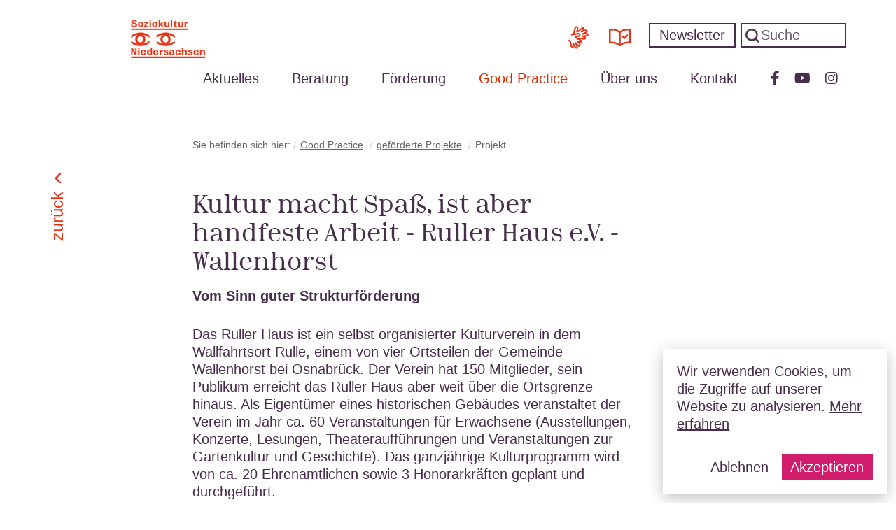

--- FILE ---
content_type: text/html; charset=UTF-8
request_url: https://soziokultur-niedersachsen.de/best-practice/gefoerderte-vorhaben/projekt.html?id=233
body_size: 6651
content:
<!DOCTYPE html>
<html lang="de">
<head>
<meta charset="UTF-8">
<title>Projekt - Landesverband Soziokultur Niedersachsen e.V.</title>
<base href="https://soziokultur-niedersachsen.de/">
<meta name="robots" content="index,follow">
<meta name="description" content="">
<meta name="generator" content="Contao Open Source CMS">
<meta name="viewport" content="width=640">
<link rel="stylesheet" href="bundles/spambot/css/spambot_fe.css?v=5663fe57"><link rel="stylesheet" href="assets/css/all.min.css,swipe.min.css,minotaur.css,minotaursans.css,style.cs...-e7fc440c.css"><script src="assets/js/jquery.min.js-c31f118d.js"></script>
</head>
<body id="top">
<div id="wrapper">
<header id="header">
<div class="inside">
<p id="logo"><a accesskey="0" href="https://soziokultur-niedersachsen.de/" title="Zur Startseite von Landesverband Soziokultur Niedersachsen e.V.">Soziokultur Niedersachsen</a></p>
<!-- Bearbeiten in DB -->
<form method="get" action="suche.html">
<a href="deutsche-gebaerdensprache-dgs.html" class="dgs-btn">
<span>Deutsche Gebärdensprache (DGS)</span>
</a>
<a href="leichte-sprache.html" class="ls-btn">
<span>Leichte Sprache</span>
</a>
<button class="newsletter-subscription-btn" type="button" onclick="$('div#newsletter1').addClass('active'); return false">Newsletter</button>
<input type="hidden" name="REQUEST_TOKEN" value="">
<label for="searchfield" class="invisible">Suche</label>
<input type="search" id="searchfield" name="keywords" value="" placeholder="Suche">
<input type="hidden" name="channels[]" value="1">
<button type="submit" name="submit">Suchen</button>
</form>
<div id="newsletter1">
<a role="button" onclick="$('div#newsletter1').removeClass('active')"><img src="files/template/images/aside-symbol-close.png" alt="Schließen-Symbold: Klicken Sie auf das Symbol um das Newsletter-Anmeldungsfenster zu schließen." src="files/template/images/aside-symbol-close.png"></a>
<div class="inner">
<p><b>Newsletter bestellen</b></p>
<!-- form action="newsletter.html" method="post" onsubmit="return newsletter(this)">
<input type="hidden" name="FORM_SUBMIT" value="tl_subscribe_12">
<input type="hidden" name="REQUEST_TOKEN" value="&#123;&#123;request_token&#125;&#125;">
<label for="ctrl_email_12" class="invisible">E-Mail-Adresse</label>
<input type="email" name="email" id="nlemail" placeholder="E-Mail-Adresse" required>
<button type="submit">Abschicken</button>
<button type="button" onclick="location.href = '&#123;&#123;link_url::39&#125;&#125;?email=' + $('#nlemail').val(); return false">Abbestellen</button>
</form -->
<!-- indexer::stop -->
<div class="mod_subscribe block">
<form id="tl_subscribe_12" method="post">
<div class="formbody">
<input type="hidden" name="FORM_SUBMIT" value="tl_subscribe_12">
<input type="hidden" name="REQUEST_TOKEN" value="">
<input type="hidden" name="channels[]" value="1">
<div class="widget widget-text mandatory">
<label for="ctrl_email_12" class="invisible">E-Mail-Adresse</label>
<input type="email" name="email" id="ctrl_email_12" class="text mandatory" value="" placeholder="E-Mail-Adresse" required>
</div>
<div class="widget widget-captcha mandatory">
<label for="ctrl_subscribe_12">
<span class="invisible">Pflichtfeld </span>Sicherheitsfrage<span class="mandatory">*</span>
</label>
<input type="text" name="captcha_subscribe_12" id="ctrl_subscribe_12" class="captcha mandatory" value="" aria-describedby="captcha_text_subscribe_12" maxlength="2" required>
<span id="captcha_text_subscribe_12" class="captcha_text">&#66;&#x69;&#116;&#x74;&#101;&#x20;&#114;&#x65;&#99;&#x68;&#110;&#x65;&#110;&#x20;&#83;&#x69;&#101;&#x20;&#52;&#x20;&#112;&#x6C;&#117;&#x73;&#32;&#x32;&#46;</span>
<input type="hidden" name="captcha_subscribe_12_hash" value="21cec0848a67fbbc3191971ea90d0e2b22a054f1ec45daab2e65678e417debaa">
<div style="display:none">
<label for="ctrl_subscribe_12_hp">Do not fill in this field</label>
<input type="text" name="captcha_subscribe_12_name" id="ctrl_subscribe_12_hp" value="">
</div>
<script>(function(){var e=document.getElementById('ctrl_subscribe_12'),p=e.parentNode,f=p.parentNode;if(f.classList.contains('widget-captcha')||'fieldset'===f.nodeName.toLowerCase()&&1===f.children.length){p=f}
e.required=!1;p.style.display='none';setTimeout(function(){e.value='6'},5000)})()</script>
</div>
<div class="widget widget-submit">
<button type="submit" class="submit">Abonnieren</button>
</div>
</div>
</form>
</div>
<!-- indexer::continue -->
</div>
</div>
<p id="menu-toggle"><a accesskey="1" onclick="$(this).parent().toggleClass('active')"></a></p>
<p id="search-link"><a accesskey="5" href="suche.html">zur Suche</a></p>
<!-- indexer::stop -->
<nav aria-label="" class="mod_navigation block">
<a href="best-practice/gefoerderte-vorhaben/projekt.html?id=233#skipNavigation1" class="show-on-focus">Navigation überspringen</a>
<ul class="level_1">
<li class="submenu aside first">
<a href="aktuelles.html"
title="Aktuelles"
class="submenu aside first"
accesskey="a"
aria-haspopup="true">
Aktuelles        </a>
<ul class="level_2">
<li class="aside first">
<a href="aktuelles/news.html"
title="News"
class="aside first"          >
News        </a>      </li>
<li class="aside">
<a href="aktuelles/termine.html"
title="Termine"
class="aside"          >
Termine        </a>      </li>
<li class="aside">
<a href="aktuelles/jobs.html"
title="Jobs"
class="aside"          >
Jobs        </a>      </li>
<li class="aside last">
<a href="aktuelles/angebote.html"
title="Angebote"
class="aside last"          >
Angebote        </a>      </li>
</ul>
</li>
<li class="submenu">
<a href="beratung.html"
title="Beratung"
class="submenu"
aria-haspopup="true">
Beratung        </a>
<ul class="level_2">
<li class="first">
<a href="beratung/regionale-kulturberatung.html"
title="Regionale Kulturberatung"
class="first"          >
Regionale Kulturberatung        </a>      </li>
<li>
<a href="beratung/fortbildungen.html"
title="Fortbildungen"          >
Fortbildungen        </a>      </li>
<li>
<a href="beratung/inhouse-seminare.html"
title="InHouse-Seminare"          >
InHouse-Seminare        </a>      </li>
<li class="last">
<a href="beratung/feedback-zur-beratung/kundenzitate.html"
title="Feedback zur Beratung"
class="last"          >
Feedback zur Beratung        </a>      </li>
</ul>
</li>
<li class="submenu">
<a href="foerderung.html"
title="Förderung"
class="submenu"
aria-haspopup="true">
Förderung        </a>
<ul class="level_2">
<li class="first">
<a href="projektfoerderung.html"
title="Projektförderung"
class="first"          >
Projektförderung        </a>      </li>
<li>
<a href="foerderung/foerderung-2023/strukturfoerderung.html"
title="Strukturförderung"          >
Strukturförderung        </a>      </li>
<li>
<a href="foerderung/investitionsfoerderung.html"
title="Investitionsförderung"          >
Investitionsförderung        </a>      </li>
<li>
<a href="foerderung/downloads.html"
title="Downloads"          >
Downloads        </a>      </li>
<li class="last">
<a href="foerderung/regionale-kulturfoerderung.html"
title="Regionale Kulturförderung"
class="last"          >
Regionale Kulturförderung        </a>      </li>
</ul>
</li>
<li class="submenu trail">
<a href="best-practice.html"
title="Good Practice"
class="submenu trail"
aria-haspopup="true">
Good Practice        </a>
<ul class="level_2">
<li class="trail first">
<a href="best-practice/gefoerderte-vorhaben.html"
title="geförderte Projekte"
class="trail first"          >
geförderte Projekte        </a>      </li>
<li class="last">
<a href="best-practice/verbandsprojekte.html"
title="Verbandsprojekte"
class="last"          >
Verbandsprojekte        </a>      </li>
</ul>
</li>
<li class="submenu">
<a href="ueber-uns.html"
title="Über uns"
class="submenu"
aria-haspopup="true">
Über uns        </a>
<ul class="level_2">
<li class="first">
<a href="ueber-uns/mitglieder.html"
title="Mitglieder"
class="first"          >
Mitglieder        </a>      </li>
<li>
<a href="ueber-uns/mitglied-werden.html"
title="Mitglied werden"          >
Mitglied werden        </a>      </li>
<li>
<a href="ueber-uns/regionen.html"
title="Regionen"          >
Regionen        </a>      </li>
<li>
<a href="ueber-uns/verband.html"
title="Verband"          >
Verband        </a>      </li>
<li>
<a href="ueber-uns/vorstand.html"
title="Vorstand"          >
Vorstand        </a>      </li>
<li>
<a href="ueber-uns/netzwerke.html"
title="Netzwerke"          >
Netzwerke        </a>      </li>
<li>
<a href="ueber-uns/veroeffentlichung.html"
title="Veröffentlichungen"          >
Veröffentlichungen        </a>      </li>
<li class="last">
<a href="ueber-uns/verbandsprojekte.html"
title="Verbandsprojekte"
class="last"          >
Verbandsprojekte        </a>      </li>
</ul>
</li>
<li>
<a href="kontakt.html"
title="Kontakt"          >
Kontakt        </a>      </li>
<li class="newsletter">
<a href="newsletter.html"
title="Newsletter"
class="newsletter"          >
Newsletter        </a>      </li>
<li class="visible-mobile">
<a href="leichte-sprache.html"
title="Leichte Sprache"
class="visible-mobile"          >
Leichte Sprache        </a>      </li>
<li class="visible-mobile">
<a href="deutsche-gebaerdensprache-dgs.html"
title="Deutsche Gebärdensprache &#40;DGS&#41;"
class="visible-mobile"          >
Deutsche Gebärdensprache &#40;DGS&#41;        </a>      </li>
<li class="facebook-icon">
<a href="https://www.facebook.com/profile.php?id=100071157816201"
title="Facebook"
class="facebook-icon" target="_blank" rel="noreferrer noopener"          >
Facebook        </a>      </li>
<li class="youtube-icon">
<a href="https://www.youtube.com/@Soziokulturpur"
title="Youtube"
class="youtube-icon" target="_blank" rel="noreferrer noopener"          >
Youtube        </a>      </li>
<li class="instagram-icon last">
<a href="https://www.instagram.com/landesverbandsoziokulturnds/?hl=de"
title="Instagram"
class="instagram-icon last" target="_blank" rel="noreferrer noopener"          >
Instagram        </a>      </li>
</ul>
</nav>
<!-- indexer::continue -->            </div>
</header>
<div id="container">
<main id="main">
<div id="skipNavigation1"></div>
<div class="inside">
<!-- indexer::stop -->
<div class="mod_breadcrumb block">
<p>Sie befinden sich hier: </p>
<ul>
<li class="first"><a href="aktuelles.html" title="Landesverband Soziokultur Niedersachsen e.V.">Landesverband Soziokultur Niedersachsen e.V.</a></li>
<li><a href="best-practice.html" title="Good Practice">Good Practice</a></li>
<li><a href="best-practice/gefoerderte-vorhaben.html" title="geförderte Projekte">geförderte Projekte</a></li>
<li class="active last">Projekt</li>
</ul>
</div>
<!-- indexer::continue -->
<aside aria-labelledby="regionen">
<div class="inner">
<p id="regionen" class="js-aria-expanded-btn toggle"><a href="#">Regionen</a></p>
<nav aria-label="Regionen-Auswahl">
<ul>
<li class="mode-regions">
<a role="button" href="/best-practice/gefoerderte-vorhaben/projekt/tag/Region Nord.html" data-name="region-nord">
Region Nord      </a>
</li>
<li class="mode-regions">
<a role="button" href="/best-practice/gefoerderte-vorhaben/projekt/tag/Region Nord-Ost.html" data-name="region-nord-ost">
Region Nord-Ost      </a>
</li>
<li class="mode-regions">
<a role="button" href="/best-practice/gefoerderte-vorhaben/projekt/tag/Region Süd-Ost.html" data-name="region-süd-ost">
Region Süd-Ost      </a>
</li>
<li class="mode-regions">
<a role="button" href="/best-practice/gefoerderte-vorhaben/projekt/tag/Region Hannover.html" data-name="region-hannover">
Region Hannover      </a>
</li>
<li class="mode-regions">
<a role="button" href="/best-practice/gefoerderte-vorhaben/projekt/tag/Region West.html" data-name="region-west">
Region West      </a>
</li>
</ul>
</nav>
<p class="close"><a href="#"><img src="files/template/images/aside-symbol-close.png" alt="Schließen-Symbol: Klicken Sie auf das Bild um das Regionen-Fenster zu schließen."></a></p>
</div>
</aside>
<div class="mod_article block" id="article-259">
<div class="projects">
<div class="details">
<div class="ce_text block">
<h1>Kultur macht Spaß, ist aber handfeste Arbeit - Ruller Haus e.V. - Wallenhorst</h1>
<div class="text"><p><strong>Vom Sinn guter Strukturförderung</strong></p>
<p>Das Ruller Haus ist ein selbst organisierter Kulturverein in dem Wallfahrtsort Rulle, einem von vier Ortsteilen der Gemeinde Wallenhorst bei Osnabrück. Der Verein hat 150 Mitglieder, sein Publikum erreicht das Ruller Haus aber weit über die Ortsgrenze hinaus. Als Eigentümer eines historischen Gebäudes veranstaltet der Verein im Jahr ca. 60 Veranstaltungen für Erwachsene (Ausstellungen, Konzerte, Lesungen, Theateraufführungen und Veranstaltungen zur Gartenkultur und Geschichte). Das ganzjährige Kulturprogramm wird von ca. 20 Ehrenamtlichen sowie 3 Honorarkräften geplant und durchgeführt.</p>
<p>Dafür erhält der Verein Zuschüsse von der Gemeinde Wallenhorst, die sich nach den Besucherzahlen und verkauften Kulturkarten, eine Art Treuekarte, berechnen. Ohne diesen Zuschuss könnte das vielfältige Programm nicht finanziert werden, denn trotz zahlloser ehrenamtlicher Arbeitseinsätze, häufig ausverkauften Veranstaltungen und einem treuen Publikum decken die Einnahmen nicht die Ausgaben.</p>
<p>Ohne die Strukturhilfe der LAGS wäre es wohl nicht dazu gekommen. Denn Dank der Anschubfinanzierung über 3 Jahre konnte der Verein eine Geschäftsführerin auf Honorarbasis beschäftigten, die sich u.a. um Projektarbeit kümmert. Neben strukturellen Aufgaben im Bereich Kultur- bzw. Veranstaltungsmanagement liegt ein Schwerpunkt ihrer Arbeit bei der Drittmitteleinwerbung. So konnten Fördermittel aus verschiedenen Programmen akquiriert werden. Ausgestattet mit den Fördermitteln aus „Kultur macht stark“- Programmen beispielsweise finden seit 2014 im Ruller Haus regelmäßig Kreativ-, Lese- und Medien-Workshops für Kinder und Jugendliche statt. Als Leiter*innen konnten professionelle Schauspieler*innen, Künstler*innen und Filmemacher*innen gewonnen werden. Ein Theaterstück und ein Kurzfilm (ca. 30 Min.) von und mit Jugendlichen ist entstanden. In zwei generationen-übergreifenden Theaterfestivals sind neue Netzwerke zu Akteuren in ganz Wallenhorst und darüber hinaus entstanden, die auch langfristig wirken. Einrichtungen der Jugendhilfe, Seniorengruppen und spielbegeisterte Junge und Erwachsene können auch jenseits der Ortsgrenzen immer wieder zum Mitwirken motiviert werden. Die Strukturförderung hat im Ruller Haus neue Kräfte freigesetzt, ohne die nachhaltige Kulturarbeit heute wohl kaum mehr auskommt.</p>
<p>„Durch die finanzielle Unterstützung der Kulturarbeit durch die LAGS ist der Kulturverein Ruller Haus weit über die Grenzen der Gemeinde Wallenhorst bekannt geworden. Wenn neue Besucher*innen von so weit anreisen, spornt uns dieses umso mehr an.“</p>
<p>Weiteres unter:<a href="https://rullerhaus.de/index.php/ruller-haus-e-v/ueber-uns"> https://rullerhaus.de/index.php/ruller-haus-e-v/ueber-uns</a></p>
<p><em>Text: Elisabeth Lumme (Geschäftsführerin, Ruller Haus e.V.)</em><br><em>Foto: Marianne Clausmeier</em></p></div>
</div>
<ul class="keywords">
<? foreach(array_map('trim', explode(',', $article->keywords)) as $item) { ?>
<li><a href="best-practice/gefoerderte-vorhaben.html?keyword=Region+West">Region West</a></li>
<? } ?>
</ul>
</div>
</div>
<p class="back"><a href="javascript:history.go(-1)" title="Zurück">Zurück</a></p>
</div>
<p class="top"><a href="best-practice/gefoerderte-vorhaben/projekt.html?id=233#top">nach oben</a></p>
<script>document.querySelector('p.top').style.display=document.querySelector('main').offsetHeight>window.innerHeight?'block':'none'</script></div>
</main>
</div>
<footer id="footer">
<div class="inside">
<!-- indexer::stop -->
<nav aria-label="Fußzeilen-Navigation" class="mod_customnav block">
<h2>Fußzeilen-Navigation</h2>
<a href="best-practice/gefoerderte-vorhaben/projekt.html?id=233#skipNavigation5" class="show-on-focus">Navigation überspringen</a>
<ul class="level_1">
<li class="first">
<a href="impressum.html"
title="Impressum"
class="first"          >
Impressum        </a>      </li>
<li>
<a href="datenschutz.html"
title="Datenschutz"          >
Datenschutz        </a>      </li>
<li class="facebook-icon">
<a href="https://www.facebook.com/profile.php?id=100071157816201"
title="Facebook"
class="facebook-icon" target="_blank" rel="noreferrer noopener"          >
Facebook        </a>      </li>
<li class="instagram-icon">
<a href="https://www.instagram.com/landesverbandsoziokulturnds/?hl=de"
title="Instagram"
class="instagram-icon" target="_blank" rel="noreferrer noopener"          >
Instagram        </a>      </li>
<li class="youtube-icon last">
<a href="https://www.youtube.com/@Soziokulturpur"
title="Youtube"
class="youtube-icon last" target="_blank" rel="noreferrer noopener"          >
Youtube        </a>      </li>
</ul>
</nav>
<!-- indexer::continue -->
<script>document.addEventListener("DOMContentLoaded",function(){var elements=document.querySelectorAll("body *");for(var i=0;i<elements.length;i++){var element=elements[i];element.innerHTML=element.innerHTML.replace(/Lumiére/g,"<span lang='fr'>Lumiére</span>")}})</script><script>document.addEventListener("DOMContentLoaded",function(){var elements=document.querySelectorAll("body *");for(var i=0;i<elements.length;i++){var element=elements[i];element.innerHTML=element.innerHTML.replace(/One World/g,"<span lang='en'>One World</span>")}})</script><script>document.addEventListener("DOMContentLoaded",function(){var elements=document.querySelectorAll("body *");for(var i=0;i<elements.length;i++){var element=elements[i];element.innerHTML=element.innerHTML.replace(/Dirty Culture/g,"<span lang='en'>Dirty Culture</span>")}})</script><script>document.addEventListener("DOMContentLoaded",function(){var elements=document.querySelectorAll("body *");for(var i=0;i<elements.length;i++){var element=elements[i];element.innerHTML=element.innerHTML.replace(/Community dance/g,"<span lang='en'>Community dance</span>")}})</script><script>document.addEventListener("DOMContentLoaded",function(){var elements=document.querySelectorAll("body *");for(var i=0;i<elements.length;i++){var element=elements[i];element.innerHTML=element.innerHTML.replace(/fragments of reflecting lights/g,"<span lang='en'>fragments of reflecting lights</span>")}})</script><script>document.addEventListener("DOMContentLoaded",function(){var elements=document.querySelectorAll("body *");for(var i=0;i<elements.length;i++){var element=elements[i];element.innerHTML=element.innerHTML.replace(/Riding my/g,"<span lang='en'>Riding my</span>")}})</script><script>document.addEventListener("DOMContentLoaded",function(){var elements=document.querySelectorAll("body *");for(var i=0;i<elements.length;i++){var element=elements[i];element.innerHTML=element.innerHTML.replace(/CLASH/g,"<span lang='en'>CLASH</span>")}})</script><script>document.addEventListener("DOMContentLoaded",function(){var elements=document.querySelectorAll("body *");for(var i=0;i<elements.length;i++){var element=elements[i];element.innerHTML=element.innerHTML.replace(/ceramic/g,"<span lang='en'>ceramic</span>")}})</script><script>document.addEventListener("DOMContentLoaded",function(){var elements=document.querySelectorAll("body *");for(var i=0;i<elements.length;i++){var element=elements[i];element.innerHTML=element.innerHTML.replace(/culinary/g,"<span lang='en'>culinary</span>")}})</script><script>document.addEventListener("DOMContentLoaded",function(){var elements=document.querySelectorAll("body *");for(var i=0;i<elements.length;i++){var element=elements[i];element.innerHTML=element.innerHTML.replace(/INTERculture/g,"<span lang='en'>INTERculture</span>")}})</script><script>document.addEventListener("DOMContentLoaded",function(){var elements=document.querySelectorAll("body *");for(var i=0;i<elements.length;i++){var element=elements[i];element.innerHTML=element.innerHTML.replace(/Digital Diary/g,"<span lang='en'>Digital Diary</span>")}})</script><script>document.addEventListener("DOMContentLoaded",function(){var elements=document.querySelectorAll("body *");for(var i=0;i<elements.length;i++){var element=elements[i];element.innerHTML=element.innerHTML.replace(/Beautiful people/g,"<span lang='en'>Beautiful people</span>")}})</script><script>document.addEventListener("DOMContentLoaded",function(){var elements=document.querySelectorAll("body *");for(var i=0;i<elements.length;i++){var element=elements[i];element.innerHTML=element.innerHTML.replace(/Artist in residence/g,"<span lang=''>Artist in residence</span>")}})</script><script>document.addEventListener("DOMContentLoaded",function(){var elements=document.querySelectorAll("body *");for(var i=0;i<elements.length;i++){var element=elements[i];element.innerHTML=element.innerHTML.replace(/Open the outside/g,"<span lang='en'>Open the outside</span>")}})</script><script>document.addEventListener("DOMContentLoaded",function(){var elements=document.querySelectorAll("body *");for(var i=0;i<elements.length;i++){var element=elements[i];element.innerHTML=element.innerHTML.replace(/boat people/g,"<span lang='en'>boat people</span>")}})</script><script>document.addEventListener("DOMContentLoaded",function(){var elements=document.querySelectorAll("body *");for(var i=0;i<elements.length;i++){var element=elements[i];element.innerHTML=element.innerHTML.replace(/Westside Culture Clash/g,"<span lang='en'>Westside Culture Clash</span>")}})</script><script>document.addEventListener("DOMContentLoaded",function(){var elements=document.querySelectorAll("body *");for(var i=0;i<elements.length;i++){var element=elements[i];element.innerHTML=element.innerHTML.replace(/Time’s up/g,"<span lang='en'>Time’s up</span>")}})</script><script>document.addEventListener("DOMContentLoaded",function(){var elements=document.querySelectorAll("body *");for(var i=0;i<elements.length;i++){var element=elements[i];element.innerHTML=element.innerHTML.replace(/MY SPACES/g,"<span lang='en'>MY SPACES</span>")}})</script><script>document.addEventListener("DOMContentLoaded",function(){var elements=document.querySelectorAll("body *");for(var i=0;i<elements.length;i++){var element=elements[i];element.innerHTML=element.innerHTML.replace(/Likeminds/g,"<span lang='en'>Likeminds</span>")}})</script><script>document.addEventListener("DOMContentLoaded",function(){var elements=document.querySelectorAll("body *");for(var i=0;i<elements.length;i++){var element=elements[i];element.innerHTML=element.innerHTML.replace(/Performing sound – the music has never stopped/g,"<span lang='en'>Performing sound – the music has never stopped</span>")}})</script><script>document.addEventListener("DOMContentLoaded",function(){var elements=document.querySelectorAll("body *");for(var i=0;i<elements.length;i++){var element=elements[i];element.innerHTML=element.innerHTML.replace(/Crash Bang YOUTH/g,"<span lang='en'>Crash Bang YOUTH</span>")}})</script><script>document.addEventListener("DOMContentLoaded",function(){var elements=document.querySelectorAll("body *");for(var i=0;i<elements.length;i++){var element=elements[i];element.innerHTML=element.innerHTML.replace(/Hidden Tracks/g,"<span lang='en'>Hidden Tracks</span>")}})</script><script>document.addEventListener("DOMContentLoaded",function(){var elements=document.querySelectorAll("body *");for(var i=0;i<elements.length;i++){var element=elements[i];element.innerHTML=element.innerHTML.replace(/boat people/g,"<span lang='en'>boat people</span>")}})</script><script>document.addEventListener("DOMContentLoaded",function(){var elements=document.querySelectorAll("body *");for(var i=0;i<elements.length;i++){var element=elements[i];element.innerHTML=element.innerHTML.replace(/Cluster/g,"<span lang='en'>Cluster</span>")}})</script><script>document.addEventListener("DOMContentLoaded",function(){var elements=document.querySelectorAll("body *");for(var i=0;i<elements.length;i++){var element=elements[i];element.innerHTML=element.innerHTML.replace(/Walking in your Shoes/g,"<span lang='en'>Walking in your Shoes</span>")}})</script><script>document.addEventListener("DOMContentLoaded",function(){var elements=document.querySelectorAll("body *");for(var i=0;i<elements.length;i++){var element=elements[i];element.innerHTML=element.innerHTML.replace(/Get Queerative/g,"<span lang='en'>Get Queerative</span>")}})</script><script>document.addEventListener("DOMContentLoaded",function(){var elements=document.querySelectorAll("body *");for(var i=0;i<elements.length;i++){var element=elements[i];element.innerHTML=element.innerHTML.replace(/Open Call/g,"<span lang='en'>Open Call</span>")}})</script><script>document.addEventListener("DOMContentLoaded",function(){var elements=document.querySelectorAll("body *");for(var i=0;i<elements.length;i++){var element=elements[i];element.innerHTML=element.innerHTML.replace(/Youth Bank/g,"<span lang='en'>Youth Bank</span>")}})</script><script>document.addEventListener("DOMContentLoaded",function(){var elements=document.querySelectorAll("body *");for(var i=0;i<elements.length;i++){var element=elements[i];element.innerHTML=element.innerHTML.replace(/European Network for Active Participation in Cultural Activities/g,"<span lang='en'>European Network for Active Participation in Cultural Activities</span>")}})</script><script>document.addEventListener("DOMContentLoaded",function(){var elements=document.querySelectorAll("body *");for(var i=0;i<elements.length;i++){var element=elements[i];element.innerHTML=element.innerHTML.replace(/Zoom/g,"<span lang='en'>Zoom</span>")}})</script><script>document.addEventListener("DOMContentLoaded",function(){var elements=document.querySelectorAll("body *");for(var i=0;i<elements.length;i++){var element=elements[i];element.innerHTML=element.innerHTML.replace(/Governance/g,"<span lang='en'>Governance</span>")}})</script><script>document.addEventListener("DOMContentLoaded",function(){var elements=document.querySelectorAll("body *");for(var i=0;i<elements.length;i++){var element=elements[i];element.innerHTML=element.innerHTML.replace(/Web\-Talks/g,"<span lang='en'>Web-Talks</span>")}})</script></div>
</footer>
</div>
<script src="assets/jquery-ui/js/jquery-ui.min.js?v=1.13.2"></script>
<script>jQuery(function($){$(document).accordion({heightStyle:'content',header:'.toggler',collapsible:!0,active:!1,create:function(event,ui){ui.header.addClass('active');$('.toggler').attr('tabindex',0)},activate:function(event,ui){ui.newHeader.addClass('active');ui.oldHeader.removeClass('active');$('.toggler').attr('tabindex',0)}})})</script>
<script src="assets/swipe/js/swipe.min.js?v=2.2.2"></script>
<script>(function(){var e=document.querySelectorAll('.content-slider, .slider-control'),c,i;for(i=0;i<e.length;i+=2){c=e[i].getAttribute('data-config').split(',');new Swipe(e[i],{'auto':parseInt(c[0]),'speed':parseInt(c[1]),'startSlide':parseInt(c[2]),'continuous':parseInt(c[3]),'menu':e[i+1]})}})()</script>
<script src="files/template/scripts/basic.js?v=a8473676"></script>
<script>function cookiecrusher(setcookies,message=!1){if(setcookies==!1){var cookies=[{name:'_ga',host:'soziokultur-niedersachsen.de',path:'/'},{name:'_gat',host:'soziokultur-niedersachsen.de',path:'/'},{name:'_gid',host:'soziokultur-niedersachsen.de',path:'/'}];for(var i in cookies){document.cookie=cookies[i].name+'=; expires='+new Date().toUTCString()+'; domain='+cookies[i].host+'; path='+cookies[i].path}}
var messages=['Vielen Dank dass Sie uns bei der Verbesserung unserer Services unterstützen.','Alle relevanten Cookies wurden gelöscht.'];var cookiebar=document.getElementById('cookiebar');cookiebar?cookiebar.className='hide':!1;document.cookie='setcookies='+setcookies+';expires=Tue, 02 Feb 2027 17:23:05 +0100;path=/';alert(messages[setcookies==!0?0:1])}</script>
<div id="cookiebar">
<div class="text">
Wir verwenden Cookies, um die Zugriffe auf unserer Website zu analysieren. <a href="/datenschutz.html" target="_blank">Mehr erfahren</a>
</div>
<div class="buttons">
<button onclick="cookiecrusher(false)">Ablehnen</button>
<button onclick="cookiecrusher(true)">Akzeptieren</button>
</div>
</div>
<script type="application/ld+json">
[
    {
        "@context": "https:\/\/schema.org",
        "@graph": [
            {
                "@type": "WebPage"
            },
            {
                "@type": "BreadcrumbList",
                "itemListElement": [
                    {
                        "@type": "ListItem",
                        "item": {
                            "@id": "aktuelles.html",
                            "name": "Landesverband Soziokultur Niedersachsen e.V."
                        },
                        "position": 1
                    },
                    {
                        "@type": "ListItem",
                        "item": {
                            "@id": "best-practice.html",
                            "name": "Good Practice"
                        },
                        "position": 2
                    },
                    {
                        "@type": "ListItem",
                        "item": {
                            "@id": "best-practice\/gefoerderte-vorhaben.html",
                            "name": "geförderte Projekte"
                        },
                        "position": 3
                    },
                    {
                        "@type": "ListItem",
                        "item": {
                            "@id": "best-practice\/gefoerderte-vorhaben\/projekt.html",
                            "name": "Projekt"
                        },
                        "position": 4
                    }
                ]
            }
        ]
    },
    {
        "@context": "https:\/\/schema.contao.org",
        "@graph": [
            {
                "@type": "Page",
                "fePreview": false,
                "groups": [],
                "noSearch": true,
                "pageId": 45,
                "protected": false,
                "title": "Projekt"
            }
        ]
    }
]
</script></body>
</html>

--- FILE ---
content_type: text/css
request_url: https://soziokultur-niedersachsen.de/assets/css/all.min.css,swipe.min.css,minotaur.css,minotaursans.css,style.cs...-e7fc440c.css
body_size: 29864
content:
/*!
 * Font Awesome Free 6.2.0 by @fontawesome - https://fontawesome.com
 * License - https://fontawesome.com/license/free (Icons: CC BY 4.0, Fonts: SIL OFL 1.1, Code: MIT License)
 * Copyright 2022 Fonticons, Inc.
 */
.fa{font-family:var(--fa-style-family,"Font Awesome 6 Free");font-weight:var(--fa-style,900)}.fa,.fa-brands,.fa-classic,.fa-regular,.fa-sharp,.fa-solid,.fab,.far,.fas{-moz-osx-font-smoothing:grayscale;-webkit-font-smoothing:antialiased;display:var(--fa-display,inline-block);font-style:normal;font-variant:normal;line-height:1;text-rendering:auto}.fa-classic,.fa-regular,.fa-solid,.far,.fas{font-family:"Font Awesome 6 Free"}.fa-brands,.fab{font-family:"Font Awesome 6 Brands"}.fa-1x{font-size:1em}.fa-2x{font-size:2em}.fa-3x{font-size:3em}.fa-4x{font-size:4em}.fa-5x{font-size:5em}.fa-6x{font-size:6em}.fa-7x{font-size:7em}.fa-8x{font-size:8em}.fa-9x{font-size:9em}.fa-10x{font-size:10em}.fa-2xs{font-size:.625em;line-height:.1em;vertical-align:.225em}.fa-xs{font-size:.75em;line-height:.08333em;vertical-align:.125em}.fa-sm{font-size:.875em;line-height:.07143em;vertical-align:.05357em}.fa-lg{font-size:1.25em;line-height:.05em;vertical-align:-.075em}.fa-xl{font-size:1.5em;line-height:.04167em;vertical-align:-.125em}.fa-2xl{font-size:2em;line-height:.03125em;vertical-align:-.1875em}.fa-fw{text-align:center;width:1.25em}.fa-ul{list-style-type:none;margin-left:var(--fa-li-margin,2.5em);padding-left:0}.fa-ul>li{position:relative}.fa-li{left:calc(var(--fa-li-width, 2em)*-1);position:absolute;text-align:center;width:var(--fa-li-width,2em);line-height:inherit}.fa-border{border-radius:var(--fa-border-radius,.1em);border:var(--fa-border-width,.08em) var(--fa-border-style,solid) var(--fa-border-color,#eee);padding:var(--fa-border-padding,.2em .25em .15em)}.fa-pull-left{float:left;margin-right:var(--fa-pull-margin,.3em)}.fa-pull-right{float:right;margin-left:var(--fa-pull-margin,.3em)}.fa-beat{-webkit-animation-name:fa-beat;animation-name:fa-beat;-webkit-animation-delay:var(--fa-animation-delay,0s);animation-delay:var(--fa-animation-delay,0s);-webkit-animation-direction:var(--fa-animation-direction,normal);animation-direction:var(--fa-animation-direction,normal);-webkit-animation-duration:var(--fa-animation-duration,1s);animation-duration:var(--fa-animation-duration,1s);-webkit-animation-iteration-count:var(--fa-animation-iteration-count,infinite);animation-iteration-count:var(--fa-animation-iteration-count,infinite);-webkit-animation-timing-function:var(--fa-animation-timing,ease-in-out);animation-timing-function:var(--fa-animation-timing,ease-in-out)}.fa-bounce{-webkit-animation-name:fa-bounce;animation-name:fa-bounce;-webkit-animation-delay:var(--fa-animation-delay,0s);animation-delay:var(--fa-animation-delay,0s);-webkit-animation-direction:var(--fa-animation-direction,normal);animation-direction:var(--fa-animation-direction,normal);-webkit-animation-duration:var(--fa-animation-duration,1s);animation-duration:var(--fa-animation-duration,1s);-webkit-animation-iteration-count:var(--fa-animation-iteration-count,infinite);animation-iteration-count:var(--fa-animation-iteration-count,infinite);-webkit-animation-timing-function:var(--fa-animation-timing,cubic-bezier(.28,.84,.42,1));animation-timing-function:var(--fa-animation-timing,cubic-bezier(.28,.84,.42,1))}.fa-fade{-webkit-animation-name:fa-fade;animation-name:fa-fade;-webkit-animation-iteration-count:var(--fa-animation-iteration-count,infinite);animation-iteration-count:var(--fa-animation-iteration-count,infinite);-webkit-animation-timing-function:var(--fa-animation-timing,cubic-bezier(.4,0,.6,1));animation-timing-function:var(--fa-animation-timing,cubic-bezier(.4,0,.6,1))}.fa-beat-fade,.fa-fade{-webkit-animation-delay:var(--fa-animation-delay,0s);animation-delay:var(--fa-animation-delay,0s);-webkit-animation-direction:var(--fa-animation-direction,normal);animation-direction:var(--fa-animation-direction,normal);-webkit-animation-duration:var(--fa-animation-duration,1s);animation-duration:var(--fa-animation-duration,1s)}.fa-beat-fade{-webkit-animation-name:fa-beat-fade;animation-name:fa-beat-fade;-webkit-animation-iteration-count:var(--fa-animation-iteration-count,infinite);animation-iteration-count:var(--fa-animation-iteration-count,infinite);-webkit-animation-timing-function:var(--fa-animation-timing,cubic-bezier(.4,0,.6,1));animation-timing-function:var(--fa-animation-timing,cubic-bezier(.4,0,.6,1))}.fa-flip{-webkit-animation-name:fa-flip;animation-name:fa-flip;-webkit-animation-delay:var(--fa-animation-delay,0s);animation-delay:var(--fa-animation-delay,0s);-webkit-animation-direction:var(--fa-animation-direction,normal);animation-direction:var(--fa-animation-direction,normal);-webkit-animation-duration:var(--fa-animation-duration,1s);animation-duration:var(--fa-animation-duration,1s);-webkit-animation-iteration-count:var(--fa-animation-iteration-count,infinite);animation-iteration-count:var(--fa-animation-iteration-count,infinite);-webkit-animation-timing-function:var(--fa-animation-timing,ease-in-out);animation-timing-function:var(--fa-animation-timing,ease-in-out)}.fa-shake{-webkit-animation-name:fa-shake;animation-name:fa-shake;-webkit-animation-duration:var(--fa-animation-duration,1s);animation-duration:var(--fa-animation-duration,1s);-webkit-animation-iteration-count:var(--fa-animation-iteration-count,infinite);animation-iteration-count:var(--fa-animation-iteration-count,infinite);-webkit-animation-timing-function:var(--fa-animation-timing,linear);animation-timing-function:var(--fa-animation-timing,linear)}.fa-shake,.fa-spin{-webkit-animation-delay:var(--fa-animation-delay,0s);animation-delay:var(--fa-animation-delay,0s);-webkit-animation-direction:var(--fa-animation-direction,normal);animation-direction:var(--fa-animation-direction,normal)}.fa-spin{-webkit-animation-name:fa-spin;animation-name:fa-spin;-webkit-animation-duration:var(--fa-animation-duration,2s);animation-duration:var(--fa-animation-duration,2s);-webkit-animation-iteration-count:var(--fa-animation-iteration-count,infinite);animation-iteration-count:var(--fa-animation-iteration-count,infinite);-webkit-animation-timing-function:var(--fa-animation-timing,linear);animation-timing-function:var(--fa-animation-timing,linear)}.fa-spin-reverse{--fa-animation-direction:reverse}.fa-pulse,.fa-spin-pulse{-webkit-animation-name:fa-spin;animation-name:fa-spin;-webkit-animation-direction:var(--fa-animation-direction,normal);animation-direction:var(--fa-animation-direction,normal);-webkit-animation-duration:var(--fa-animation-duration,1s);animation-duration:var(--fa-animation-duration,1s);-webkit-animation-iteration-count:var(--fa-animation-iteration-count,infinite);animation-iteration-count:var(--fa-animation-iteration-count,infinite);-webkit-animation-timing-function:var(--fa-animation-timing,steps(8));animation-timing-function:var(--fa-animation-timing,steps(8))}@media (prefers-reduced-motion:reduce){.fa-beat,.fa-beat-fade,.fa-bounce,.fa-fade,.fa-flip,.fa-pulse,.fa-shake,.fa-spin,.fa-spin-pulse{-webkit-animation-delay:-1ms;animation-delay:-1ms;-webkit-animation-duration:1ms;animation-duration:1ms;-webkit-animation-iteration-count:1;animation-iteration-count:1;transition-delay:0s;transition-duration:0s}}@-webkit-keyframes fa-beat{0%,90%{-webkit-transform:scale(1);transform:scale(1)}45%{-webkit-transform:scale(var(--fa-beat-scale,1.25));transform:scale(var(--fa-beat-scale,1.25))}}@keyframes fa-beat{0%,90%{-webkit-transform:scale(1);transform:scale(1)}45%{-webkit-transform:scale(var(--fa-beat-scale,1.25));transform:scale(var(--fa-beat-scale,1.25))}}@-webkit-keyframes fa-bounce{0%{-webkit-transform:scale(1) translateY(0);transform:scale(1) translateY(0)}10%{-webkit-transform:scale(var(--fa-bounce-start-scale-x,1.1),var(--fa-bounce-start-scale-y,.9)) translateY(0);transform:scale(var(--fa-bounce-start-scale-x,1.1),var(--fa-bounce-start-scale-y,.9)) translateY(0)}30%{-webkit-transform:scale(var(--fa-bounce-jump-scale-x,.9),var(--fa-bounce-jump-scale-y,1.1)) translateY(var(--fa-bounce-height,-.5em));transform:scale(var(--fa-bounce-jump-scale-x,.9),var(--fa-bounce-jump-scale-y,1.1)) translateY(var(--fa-bounce-height,-.5em))}50%{-webkit-transform:scale(var(--fa-bounce-land-scale-x,1.05),var(--fa-bounce-land-scale-y,.95)) translateY(0);transform:scale(var(--fa-bounce-land-scale-x,1.05),var(--fa-bounce-land-scale-y,.95)) translateY(0)}57%{-webkit-transform:scale(1) translateY(var(--fa-bounce-rebound,-.125em));transform:scale(1) translateY(var(--fa-bounce-rebound,-.125em))}64%{-webkit-transform:scale(1) translateY(0);transform:scale(1) translateY(0)}to{-webkit-transform:scale(1) translateY(0);transform:scale(1) translateY(0)}}@keyframes fa-bounce{0%{-webkit-transform:scale(1) translateY(0);transform:scale(1) translateY(0)}10%{-webkit-transform:scale(var(--fa-bounce-start-scale-x,1.1),var(--fa-bounce-start-scale-y,.9)) translateY(0);transform:scale(var(--fa-bounce-start-scale-x,1.1),var(--fa-bounce-start-scale-y,.9)) translateY(0)}30%{-webkit-transform:scale(var(--fa-bounce-jump-scale-x,.9),var(--fa-bounce-jump-scale-y,1.1)) translateY(var(--fa-bounce-height,-.5em));transform:scale(var(--fa-bounce-jump-scale-x,.9),var(--fa-bounce-jump-scale-y,1.1)) translateY(var(--fa-bounce-height,-.5em))}50%{-webkit-transform:scale(var(--fa-bounce-land-scale-x,1.05),var(--fa-bounce-land-scale-y,.95)) translateY(0);transform:scale(var(--fa-bounce-land-scale-x,1.05),var(--fa-bounce-land-scale-y,.95)) translateY(0)}57%{-webkit-transform:scale(1) translateY(var(--fa-bounce-rebound,-.125em));transform:scale(1) translateY(var(--fa-bounce-rebound,-.125em))}64%{-webkit-transform:scale(1) translateY(0);transform:scale(1) translateY(0)}to{-webkit-transform:scale(1) translateY(0);transform:scale(1) translateY(0)}}@-webkit-keyframes fa-fade{50%{opacity:var(--fa-fade-opacity,.4)}}@keyframes fa-fade{50%{opacity:var(--fa-fade-opacity,.4)}}@-webkit-keyframes fa-beat-fade{0%,to{opacity:var(--fa-beat-fade-opacity,.4);-webkit-transform:scale(1);transform:scale(1)}50%{opacity:1;-webkit-transform:scale(var(--fa-beat-fade-scale,1.125));transform:scale(var(--fa-beat-fade-scale,1.125))}}@keyframes fa-beat-fade{0%,to{opacity:var(--fa-beat-fade-opacity,.4);-webkit-transform:scale(1);transform:scale(1)}50%{opacity:1;-webkit-transform:scale(var(--fa-beat-fade-scale,1.125));transform:scale(var(--fa-beat-fade-scale,1.125))}}@-webkit-keyframes fa-flip{50%{-webkit-transform:rotate3d(var(--fa-flip-x,0),var(--fa-flip-y,1),var(--fa-flip-z,0),var(--fa-flip-angle,-180deg));transform:rotate3d(var(--fa-flip-x,0),var(--fa-flip-y,1),var(--fa-flip-z,0),var(--fa-flip-angle,-180deg))}}@keyframes fa-flip{50%{-webkit-transform:rotate3d(var(--fa-flip-x,0),var(--fa-flip-y,1),var(--fa-flip-z,0),var(--fa-flip-angle,-180deg));transform:rotate3d(var(--fa-flip-x,0),var(--fa-flip-y,1),var(--fa-flip-z,0),var(--fa-flip-angle,-180deg))}}@-webkit-keyframes fa-shake{0%{-webkit-transform:rotate(-15deg);transform:rotate(-15deg)}4%{-webkit-transform:rotate(15deg);transform:rotate(15deg)}8%,24%{-webkit-transform:rotate(-18deg);transform:rotate(-18deg)}12%,28%{-webkit-transform:rotate(18deg);transform:rotate(18deg)}16%{-webkit-transform:rotate(-22deg);transform:rotate(-22deg)}20%{-webkit-transform:rotate(22deg);transform:rotate(22deg)}32%{-webkit-transform:rotate(-12deg);transform:rotate(-12deg)}36%{-webkit-transform:rotate(12deg);transform:rotate(12deg)}40%,to{-webkit-transform:rotate(0deg);transform:rotate(0deg)}}@keyframes fa-shake{0%{-webkit-transform:rotate(-15deg);transform:rotate(-15deg)}4%{-webkit-transform:rotate(15deg);transform:rotate(15deg)}8%,24%{-webkit-transform:rotate(-18deg);transform:rotate(-18deg)}12%,28%{-webkit-transform:rotate(18deg);transform:rotate(18deg)}16%{-webkit-transform:rotate(-22deg);transform:rotate(-22deg)}20%{-webkit-transform:rotate(22deg);transform:rotate(22deg)}32%{-webkit-transform:rotate(-12deg);transform:rotate(-12deg)}36%{-webkit-transform:rotate(12deg);transform:rotate(12deg)}40%,to{-webkit-transform:rotate(0deg);transform:rotate(0deg)}}@-webkit-keyframes fa-spin{0%{-webkit-transform:rotate(0deg);transform:rotate(0deg)}to{-webkit-transform:rotate(1turn);transform:rotate(1turn)}}@keyframes fa-spin{0%{-webkit-transform:rotate(0deg);transform:rotate(0deg)}to{-webkit-transform:rotate(1turn);transform:rotate(1turn)}}.fa-rotate-90{-webkit-transform:rotate(90deg);transform:rotate(90deg)}.fa-rotate-180{-webkit-transform:rotate(180deg);transform:rotate(180deg)}.fa-rotate-270{-webkit-transform:rotate(270deg);transform:rotate(270deg)}.fa-flip-horizontal{-webkit-transform:scaleX(-1);transform:scaleX(-1)}.fa-flip-vertical{-webkit-transform:scaleY(-1);transform:scaleY(-1)}.fa-flip-both,.fa-flip-horizontal.fa-flip-vertical{-webkit-transform:scale(-1);transform:scale(-1)}.fa-rotate-by{-webkit-transform:rotate(var(--fa-rotate-angle,none));transform:rotate(var(--fa-rotate-angle,none))}.fa-stack{display:inline-block;height:2em;line-height:2em;position:relative;vertical-align:middle;width:2.5em}.fa-stack-1x,.fa-stack-2x{left:0;position:absolute;text-align:center;width:100%;z-index:var(--fa-stack-z-index,auto)}.fa-stack-1x{line-height:inherit}.fa-stack-2x{font-size:2em}.fa-inverse{color:var(--fa-inverse,#fff)}.fa-0:before{content:"\30"}.fa-1:before{content:"\31"}.fa-2:before{content:"\32"}.fa-3:before{content:"\33"}.fa-4:before{content:"\34"}.fa-5:before{content:"\35"}.fa-6:before{content:"\36"}.fa-7:before{content:"\37"}.fa-8:before{content:"\38"}.fa-9:before{content:"\39"}.fa-fill-drip:before{content:"\f576"}.fa-arrows-to-circle:before{content:"\e4bd"}.fa-chevron-circle-right:before,.fa-circle-chevron-right:before{content:"\f138"}.fa-at:before{content:"\40"}.fa-trash-alt:before,.fa-trash-can:before{content:"\f2ed"}.fa-text-height:before{content:"\f034"}.fa-user-times:before,.fa-user-xmark:before{content:"\f235"}.fa-stethoscope:before{content:"\f0f1"}.fa-comment-alt:before,.fa-message:before{content:"\f27a"}.fa-info:before{content:"\f129"}.fa-compress-alt:before,.fa-down-left-and-up-right-to-center:before{content:"\f422"}.fa-explosion:before{content:"\e4e9"}.fa-file-alt:before,.fa-file-lines:before,.fa-file-text:before{content:"\f15c"}.fa-wave-square:before{content:"\f83e"}.fa-ring:before{content:"\f70b"}.fa-building-un:before{content:"\e4d9"}.fa-dice-three:before{content:"\f527"}.fa-calendar-alt:before,.fa-calendar-days:before{content:"\f073"}.fa-anchor-circle-check:before{content:"\e4aa"}.fa-building-circle-arrow-right:before{content:"\e4d1"}.fa-volleyball-ball:before,.fa-volleyball:before{content:"\f45f"}.fa-arrows-up-to-line:before{content:"\e4c2"}.fa-sort-desc:before,.fa-sort-down:before{content:"\f0dd"}.fa-circle-minus:before,.fa-minus-circle:before{content:"\f056"}.fa-door-open:before{content:"\f52b"}.fa-right-from-bracket:before,.fa-sign-out-alt:before{content:"\f2f5"}.fa-atom:before{content:"\f5d2"}.fa-soap:before{content:"\e06e"}.fa-heart-music-camera-bolt:before,.fa-icons:before{content:"\f86d"}.fa-microphone-alt-slash:before,.fa-microphone-lines-slash:before{content:"\f539"}.fa-bridge-circle-check:before{content:"\e4c9"}.fa-pump-medical:before{content:"\e06a"}.fa-fingerprint:before{content:"\f577"}.fa-hand-point-right:before{content:"\f0a4"}.fa-magnifying-glass-location:before,.fa-search-location:before{content:"\f689"}.fa-forward-step:before,.fa-step-forward:before{content:"\f051"}.fa-face-smile-beam:before,.fa-smile-beam:before{content:"\f5b8"}.fa-flag-checkered:before{content:"\f11e"}.fa-football-ball:before,.fa-football:before{content:"\f44e"}.fa-school-circle-exclamation:before{content:"\e56c"}.fa-crop:before{content:"\f125"}.fa-angle-double-down:before,.fa-angles-down:before{content:"\f103"}.fa-users-rectangle:before{content:"\e594"}.fa-people-roof:before{content:"\e537"}.fa-people-line:before{content:"\e534"}.fa-beer-mug-empty:before,.fa-beer:before{content:"\f0fc"}.fa-diagram-predecessor:before{content:"\e477"}.fa-arrow-up-long:before,.fa-long-arrow-up:before{content:"\f176"}.fa-burn:before,.fa-fire-flame-simple:before{content:"\f46a"}.fa-male:before,.fa-person:before{content:"\f183"}.fa-laptop:before{content:"\f109"}.fa-file-csv:before{content:"\f6dd"}.fa-menorah:before{content:"\f676"}.fa-truck-plane:before{content:"\e58f"}.fa-record-vinyl:before{content:"\f8d9"}.fa-face-grin-stars:before,.fa-grin-stars:before{content:"\f587"}.fa-bong:before{content:"\f55c"}.fa-pastafarianism:before,.fa-spaghetti-monster-flying:before{content:"\f67b"}.fa-arrow-down-up-across-line:before{content:"\e4af"}.fa-spoon:before,.fa-utensil-spoon:before{content:"\f2e5"}.fa-jar-wheat:before{content:"\e517"}.fa-envelopes-bulk:before,.fa-mail-bulk:before{content:"\f674"}.fa-file-circle-exclamation:before{content:"\e4eb"}.fa-circle-h:before,.fa-hospital-symbol:before{content:"\f47e"}.fa-pager:before{content:"\f815"}.fa-address-book:before,.fa-contact-book:before{content:"\f2b9"}.fa-strikethrough:before{content:"\f0cc"}.fa-k:before{content:"\4b"}.fa-landmark-flag:before{content:"\e51c"}.fa-pencil-alt:before,.fa-pencil:before{content:"\f303"}.fa-backward:before{content:"\f04a"}.fa-caret-right:before{content:"\f0da"}.fa-comments:before{content:"\f086"}.fa-file-clipboard:before,.fa-paste:before{content:"\f0ea"}.fa-code-pull-request:before{content:"\e13c"}.fa-clipboard-list:before{content:"\f46d"}.fa-truck-loading:before,.fa-truck-ramp-box:before{content:"\f4de"}.fa-user-check:before{content:"\f4fc"}.fa-vial-virus:before{content:"\e597"}.fa-sheet-plastic:before{content:"\e571"}.fa-blog:before{content:"\f781"}.fa-user-ninja:before{content:"\f504"}.fa-person-arrow-up-from-line:before{content:"\e539"}.fa-scroll-torah:before,.fa-torah:before{content:"\f6a0"}.fa-broom-ball:before,.fa-quidditch-broom-ball:before,.fa-quidditch:before{content:"\f458"}.fa-toggle-off:before{content:"\f204"}.fa-archive:before,.fa-box-archive:before{content:"\f187"}.fa-person-drowning:before{content:"\e545"}.fa-arrow-down-9-1:before,.fa-sort-numeric-desc:before,.fa-sort-numeric-down-alt:before{content:"\f886"}.fa-face-grin-tongue-squint:before,.fa-grin-tongue-squint:before{content:"\f58a"}.fa-spray-can:before{content:"\f5bd"}.fa-truck-monster:before{content:"\f63b"}.fa-w:before{content:"\57"}.fa-earth-africa:before,.fa-globe-africa:before{content:"\f57c"}.fa-rainbow:before{content:"\f75b"}.fa-circle-notch:before{content:"\f1ce"}.fa-tablet-alt:before,.fa-tablet-screen-button:before{content:"\f3fa"}.fa-paw:before{content:"\f1b0"}.fa-cloud:before{content:"\f0c2"}.fa-trowel-bricks:before{content:"\e58a"}.fa-face-flushed:before,.fa-flushed:before{content:"\f579"}.fa-hospital-user:before{content:"\f80d"}.fa-tent-arrow-left-right:before{content:"\e57f"}.fa-gavel:before,.fa-legal:before{content:"\f0e3"}.fa-binoculars:before{content:"\f1e5"}.fa-microphone-slash:before{content:"\f131"}.fa-box-tissue:before{content:"\e05b"}.fa-motorcycle:before{content:"\f21c"}.fa-bell-concierge:before,.fa-concierge-bell:before{content:"\f562"}.fa-pen-ruler:before,.fa-pencil-ruler:before{content:"\f5ae"}.fa-people-arrows-left-right:before,.fa-people-arrows:before{content:"\e068"}.fa-mars-and-venus-burst:before{content:"\e523"}.fa-caret-square-right:before,.fa-square-caret-right:before{content:"\f152"}.fa-cut:before,.fa-scissors:before{content:"\f0c4"}.fa-sun-plant-wilt:before{content:"\e57a"}.fa-toilets-portable:before{content:"\e584"}.fa-hockey-puck:before{content:"\f453"}.fa-table:before{content:"\f0ce"}.fa-magnifying-glass-arrow-right:before{content:"\e521"}.fa-digital-tachograph:before,.fa-tachograph-digital:before{content:"\f566"}.fa-users-slash:before{content:"\e073"}.fa-clover:before{content:"\e139"}.fa-mail-reply:before,.fa-reply:before{content:"\f3e5"}.fa-star-and-crescent:before{content:"\f699"}.fa-house-fire:before{content:"\e50c"}.fa-minus-square:before,.fa-square-minus:before{content:"\f146"}.fa-helicopter:before{content:"\f533"}.fa-compass:before{content:"\f14e"}.fa-caret-square-down:before,.fa-square-caret-down:before{content:"\f150"}.fa-file-circle-question:before{content:"\e4ef"}.fa-laptop-code:before{content:"\f5fc"}.fa-swatchbook:before{content:"\f5c3"}.fa-prescription-bottle:before{content:"\f485"}.fa-bars:before,.fa-navicon:before{content:"\f0c9"}.fa-people-group:before{content:"\e533"}.fa-hourglass-3:before,.fa-hourglass-end:before{content:"\f253"}.fa-heart-broken:before,.fa-heart-crack:before{content:"\f7a9"}.fa-external-link-square-alt:before,.fa-square-up-right:before{content:"\f360"}.fa-face-kiss-beam:before,.fa-kiss-beam:before{content:"\f597"}.fa-film:before{content:"\f008"}.fa-ruler-horizontal:before{content:"\f547"}.fa-people-robbery:before{content:"\e536"}.fa-lightbulb:before{content:"\f0eb"}.fa-caret-left:before{content:"\f0d9"}.fa-circle-exclamation:before,.fa-exclamation-circle:before{content:"\f06a"}.fa-school-circle-xmark:before{content:"\e56d"}.fa-arrow-right-from-bracket:before,.fa-sign-out:before{content:"\f08b"}.fa-chevron-circle-down:before,.fa-circle-chevron-down:before{content:"\f13a"}.fa-unlock-alt:before,.fa-unlock-keyhole:before{content:"\f13e"}.fa-cloud-showers-heavy:before{content:"\f740"}.fa-headphones-alt:before,.fa-headphones-simple:before{content:"\f58f"}.fa-sitemap:before{content:"\f0e8"}.fa-circle-dollar-to-slot:before,.fa-donate:before{content:"\f4b9"}.fa-memory:before{content:"\f538"}.fa-road-spikes:before{content:"\e568"}.fa-fire-burner:before{content:"\e4f1"}.fa-flag:before{content:"\f024"}.fa-hanukiah:before{content:"\f6e6"}.fa-feather:before{content:"\f52d"}.fa-volume-down:before,.fa-volume-low:before{content:"\f027"}.fa-comment-slash:before{content:"\f4b3"}.fa-cloud-sun-rain:before{content:"\f743"}.fa-compress:before{content:"\f066"}.fa-wheat-alt:before,.fa-wheat-awn:before{content:"\e2cd"}.fa-ankh:before{content:"\f644"}.fa-hands-holding-child:before{content:"\e4fa"}.fa-asterisk:before{content:"\2a"}.fa-check-square:before,.fa-square-check:before{content:"\f14a"}.fa-peseta-sign:before{content:"\e221"}.fa-header:before,.fa-heading:before{content:"\f1dc"}.fa-ghost:before{content:"\f6e2"}.fa-list-squares:before,.fa-list:before{content:"\f03a"}.fa-phone-square-alt:before,.fa-square-phone-flip:before{content:"\f87b"}.fa-cart-plus:before{content:"\f217"}.fa-gamepad:before{content:"\f11b"}.fa-circle-dot:before,.fa-dot-circle:before{content:"\f192"}.fa-dizzy:before,.fa-face-dizzy:before{content:"\f567"}.fa-egg:before{content:"\f7fb"}.fa-house-medical-circle-xmark:before{content:"\e513"}.fa-campground:before{content:"\f6bb"}.fa-folder-plus:before{content:"\f65e"}.fa-futbol-ball:before,.fa-futbol:before,.fa-soccer-ball:before{content:"\f1e3"}.fa-paint-brush:before,.fa-paintbrush:before{content:"\f1fc"}.fa-lock:before{content:"\f023"}.fa-gas-pump:before{content:"\f52f"}.fa-hot-tub-person:before,.fa-hot-tub:before{content:"\f593"}.fa-map-location:before,.fa-map-marked:before{content:"\f59f"}.fa-house-flood-water:before{content:"\e50e"}.fa-tree:before{content:"\f1bb"}.fa-bridge-lock:before{content:"\e4cc"}.fa-sack-dollar:before{content:"\f81d"}.fa-edit:before,.fa-pen-to-square:before{content:"\f044"}.fa-car-side:before{content:"\f5e4"}.fa-share-alt:before,.fa-share-nodes:before{content:"\f1e0"}.fa-heart-circle-minus:before{content:"\e4ff"}.fa-hourglass-2:before,.fa-hourglass-half:before{content:"\f252"}.fa-microscope:before{content:"\f610"}.fa-sink:before{content:"\e06d"}.fa-bag-shopping:before,.fa-shopping-bag:before{content:"\f290"}.fa-arrow-down-z-a:before,.fa-sort-alpha-desc:before,.fa-sort-alpha-down-alt:before{content:"\f881"}.fa-mitten:before{content:"\f7b5"}.fa-person-rays:before{content:"\e54d"}.fa-users:before{content:"\f0c0"}.fa-eye-slash:before{content:"\f070"}.fa-flask-vial:before{content:"\e4f3"}.fa-hand-paper:before,.fa-hand:before{content:"\f256"}.fa-om:before{content:"\f679"}.fa-worm:before{content:"\e599"}.fa-house-circle-xmark:before{content:"\e50b"}.fa-plug:before{content:"\f1e6"}.fa-chevron-up:before{content:"\f077"}.fa-hand-spock:before{content:"\f259"}.fa-stopwatch:before{content:"\f2f2"}.fa-face-kiss:before,.fa-kiss:before{content:"\f596"}.fa-bridge-circle-xmark:before{content:"\e4cb"}.fa-face-grin-tongue:before,.fa-grin-tongue:before{content:"\f589"}.fa-chess-bishop:before{content:"\f43a"}.fa-face-grin-wink:before,.fa-grin-wink:before{content:"\f58c"}.fa-deaf:before,.fa-deafness:before,.fa-ear-deaf:before,.fa-hard-of-hearing:before{content:"\f2a4"}.fa-road-circle-check:before{content:"\e564"}.fa-dice-five:before{content:"\f523"}.fa-rss-square:before,.fa-square-rss:before{content:"\f143"}.fa-land-mine-on:before{content:"\e51b"}.fa-i-cursor:before{content:"\f246"}.fa-stamp:before{content:"\f5bf"}.fa-stairs:before{content:"\e289"}.fa-i:before{content:"\49"}.fa-hryvnia-sign:before,.fa-hryvnia:before{content:"\f6f2"}.fa-pills:before{content:"\f484"}.fa-face-grin-wide:before,.fa-grin-alt:before{content:"\f581"}.fa-tooth:before{content:"\f5c9"}.fa-v:before{content:"\56"}.fa-bicycle:before{content:"\f206"}.fa-rod-asclepius:before,.fa-rod-snake:before,.fa-staff-aesculapius:before,.fa-staff-snake:before{content:"\e579"}.fa-head-side-cough-slash:before{content:"\e062"}.fa-ambulance:before,.fa-truck-medical:before{content:"\f0f9"}.fa-wheat-awn-circle-exclamation:before{content:"\e598"}.fa-snowman:before{content:"\f7d0"}.fa-mortar-pestle:before{content:"\f5a7"}.fa-road-barrier:before{content:"\e562"}.fa-school:before{content:"\f549"}.fa-igloo:before{content:"\f7ae"}.fa-joint:before{content:"\f595"}.fa-angle-right:before{content:"\f105"}.fa-horse:before{content:"\f6f0"}.fa-q:before{content:"\51"}.fa-g:before{content:"\47"}.fa-notes-medical:before{content:"\f481"}.fa-temperature-2:before,.fa-temperature-half:before,.fa-thermometer-2:before,.fa-thermometer-half:before{content:"\f2c9"}.fa-dong-sign:before{content:"\e169"}.fa-capsules:before{content:"\f46b"}.fa-poo-bolt:before,.fa-poo-storm:before{content:"\f75a"}.fa-face-frown-open:before,.fa-frown-open:before{content:"\f57a"}.fa-hand-point-up:before{content:"\f0a6"}.fa-money-bill:before{content:"\f0d6"}.fa-bookmark:before{content:"\f02e"}.fa-align-justify:before{content:"\f039"}.fa-umbrella-beach:before{content:"\f5ca"}.fa-helmet-un:before{content:"\e503"}.fa-bullseye:before{content:"\f140"}.fa-bacon:before{content:"\f7e5"}.fa-hand-point-down:before{content:"\f0a7"}.fa-arrow-up-from-bracket:before{content:"\e09a"}.fa-folder-blank:before,.fa-folder:before{content:"\f07b"}.fa-file-medical-alt:before,.fa-file-waveform:before{content:"\f478"}.fa-radiation:before{content:"\f7b9"}.fa-chart-simple:before{content:"\e473"}.fa-mars-stroke:before{content:"\f229"}.fa-vial:before{content:"\f492"}.fa-dashboard:before,.fa-gauge-med:before,.fa-gauge:before,.fa-tachometer-alt-average:before{content:"\f624"}.fa-magic-wand-sparkles:before,.fa-wand-magic-sparkles:before{content:"\e2ca"}.fa-e:before{content:"\45"}.fa-pen-alt:before,.fa-pen-clip:before{content:"\f305"}.fa-bridge-circle-exclamation:before{content:"\e4ca"}.fa-user:before{content:"\f007"}.fa-school-circle-check:before{content:"\e56b"}.fa-dumpster:before{content:"\f793"}.fa-shuttle-van:before,.fa-van-shuttle:before{content:"\f5b6"}.fa-building-user:before{content:"\e4da"}.fa-caret-square-left:before,.fa-square-caret-left:before{content:"\f191"}.fa-highlighter:before{content:"\f591"}.fa-key:before{content:"\f084"}.fa-bullhorn:before{content:"\f0a1"}.fa-globe:before{content:"\f0ac"}.fa-synagogue:before{content:"\f69b"}.fa-person-half-dress:before{content:"\e548"}.fa-road-bridge:before{content:"\e563"}.fa-location-arrow:before{content:"\f124"}.fa-c:before{content:"\43"}.fa-tablet-button:before{content:"\f10a"}.fa-building-lock:before{content:"\e4d6"}.fa-pizza-slice:before{content:"\f818"}.fa-money-bill-wave:before{content:"\f53a"}.fa-area-chart:before,.fa-chart-area:before{content:"\f1fe"}.fa-house-flag:before{content:"\e50d"}.fa-person-circle-minus:before{content:"\e540"}.fa-ban:before,.fa-cancel:before{content:"\f05e"}.fa-camera-rotate:before{content:"\e0d8"}.fa-air-freshener:before,.fa-spray-can-sparkles:before{content:"\f5d0"}.fa-star:before{content:"\f005"}.fa-repeat:before{content:"\f363"}.fa-cross:before{content:"\f654"}.fa-box:before{content:"\f466"}.fa-venus-mars:before{content:"\f228"}.fa-arrow-pointer:before,.fa-mouse-pointer:before{content:"\f245"}.fa-expand-arrows-alt:before,.fa-maximize:before{content:"\f31e"}.fa-charging-station:before{content:"\f5e7"}.fa-shapes:before,.fa-triangle-circle-square:before{content:"\f61f"}.fa-random:before,.fa-shuffle:before{content:"\f074"}.fa-person-running:before,.fa-running:before{content:"\f70c"}.fa-mobile-retro:before{content:"\e527"}.fa-grip-lines-vertical:before{content:"\f7a5"}.fa-spider:before{content:"\f717"}.fa-hands-bound:before{content:"\e4f9"}.fa-file-invoice-dollar:before{content:"\f571"}.fa-plane-circle-exclamation:before{content:"\e556"}.fa-x-ray:before{content:"\f497"}.fa-spell-check:before{content:"\f891"}.fa-slash:before{content:"\f715"}.fa-computer-mouse:before,.fa-mouse:before{content:"\f8cc"}.fa-arrow-right-to-bracket:before,.fa-sign-in:before{content:"\f090"}.fa-shop-slash:before,.fa-store-alt-slash:before{content:"\e070"}.fa-server:before{content:"\f233"}.fa-virus-covid-slash:before{content:"\e4a9"}.fa-shop-lock:before{content:"\e4a5"}.fa-hourglass-1:before,.fa-hourglass-start:before{content:"\f251"}.fa-blender-phone:before{content:"\f6b6"}.fa-building-wheat:before{content:"\e4db"}.fa-person-breastfeeding:before{content:"\e53a"}.fa-right-to-bracket:before,.fa-sign-in-alt:before{content:"\f2f6"}.fa-venus:before{content:"\f221"}.fa-passport:before{content:"\f5ab"}.fa-heart-pulse:before,.fa-heartbeat:before{content:"\f21e"}.fa-people-carry-box:before,.fa-people-carry:before{content:"\f4ce"}.fa-temperature-high:before{content:"\f769"}.fa-microchip:before{content:"\f2db"}.fa-crown:before{content:"\f521"}.fa-weight-hanging:before{content:"\f5cd"}.fa-xmarks-lines:before{content:"\e59a"}.fa-file-prescription:before{content:"\f572"}.fa-weight-scale:before,.fa-weight:before{content:"\f496"}.fa-user-friends:before,.fa-user-group:before{content:"\f500"}.fa-arrow-up-a-z:before,.fa-sort-alpha-up:before{content:"\f15e"}.fa-chess-knight:before{content:"\f441"}.fa-face-laugh-squint:before,.fa-laugh-squint:before{content:"\f59b"}.fa-wheelchair:before{content:"\f193"}.fa-arrow-circle-up:before,.fa-circle-arrow-up:before{content:"\f0aa"}.fa-toggle-on:before{content:"\f205"}.fa-person-walking:before,.fa-walking:before{content:"\f554"}.fa-l:before{content:"\4c"}.fa-fire:before{content:"\f06d"}.fa-bed-pulse:before,.fa-procedures:before{content:"\f487"}.fa-shuttle-space:before,.fa-space-shuttle:before{content:"\f197"}.fa-face-laugh:before,.fa-laugh:before{content:"\f599"}.fa-folder-open:before{content:"\f07c"}.fa-heart-circle-plus:before{content:"\e500"}.fa-code-fork:before{content:"\e13b"}.fa-city:before{content:"\f64f"}.fa-microphone-alt:before,.fa-microphone-lines:before{content:"\f3c9"}.fa-pepper-hot:before{content:"\f816"}.fa-unlock:before{content:"\f09c"}.fa-colon-sign:before{content:"\e140"}.fa-headset:before{content:"\f590"}.fa-store-slash:before{content:"\e071"}.fa-road-circle-xmark:before{content:"\e566"}.fa-user-minus:before{content:"\f503"}.fa-mars-stroke-up:before,.fa-mars-stroke-v:before{content:"\f22a"}.fa-champagne-glasses:before,.fa-glass-cheers:before{content:"\f79f"}.fa-clipboard:before{content:"\f328"}.fa-house-circle-exclamation:before{content:"\e50a"}.fa-file-arrow-up:before,.fa-file-upload:before{content:"\f574"}.fa-wifi-3:before,.fa-wifi-strong:before,.fa-wifi:before{content:"\f1eb"}.fa-bath:before,.fa-bathtub:before{content:"\f2cd"}.fa-underline:before{content:"\f0cd"}.fa-user-edit:before,.fa-user-pen:before{content:"\f4ff"}.fa-signature:before{content:"\f5b7"}.fa-stroopwafel:before{content:"\f551"}.fa-bold:before{content:"\f032"}.fa-anchor-lock:before{content:"\e4ad"}.fa-building-ngo:before{content:"\e4d7"}.fa-manat-sign:before{content:"\e1d5"}.fa-not-equal:before{content:"\f53e"}.fa-border-style:before,.fa-border-top-left:before{content:"\f853"}.fa-map-location-dot:before,.fa-map-marked-alt:before{content:"\f5a0"}.fa-jedi:before{content:"\f669"}.fa-poll:before,.fa-square-poll-vertical:before{content:"\f681"}.fa-mug-hot:before{content:"\f7b6"}.fa-battery-car:before,.fa-car-battery:before{content:"\f5df"}.fa-gift:before{content:"\f06b"}.fa-dice-two:before{content:"\f528"}.fa-chess-queen:before{content:"\f445"}.fa-glasses:before{content:"\f530"}.fa-chess-board:before{content:"\f43c"}.fa-building-circle-check:before{content:"\e4d2"}.fa-person-chalkboard:before{content:"\e53d"}.fa-mars-stroke-h:before,.fa-mars-stroke-right:before{content:"\f22b"}.fa-hand-back-fist:before,.fa-hand-rock:before{content:"\f255"}.fa-caret-square-up:before,.fa-square-caret-up:before{content:"\f151"}.fa-cloud-showers-water:before{content:"\e4e4"}.fa-bar-chart:before,.fa-chart-bar:before{content:"\f080"}.fa-hands-bubbles:before,.fa-hands-wash:before{content:"\e05e"}.fa-less-than-equal:before{content:"\f537"}.fa-train:before{content:"\f238"}.fa-eye-low-vision:before,.fa-low-vision:before{content:"\f2a8"}.fa-crow:before{content:"\f520"}.fa-sailboat:before{content:"\e445"}.fa-window-restore:before{content:"\f2d2"}.fa-plus-square:before,.fa-square-plus:before{content:"\f0fe"}.fa-torii-gate:before{content:"\f6a1"}.fa-frog:before{content:"\f52e"}.fa-bucket:before{content:"\e4cf"}.fa-image:before{content:"\f03e"}.fa-microphone:before{content:"\f130"}.fa-cow:before{content:"\f6c8"}.fa-caret-up:before{content:"\f0d8"}.fa-screwdriver:before{content:"\f54a"}.fa-folder-closed:before{content:"\e185"}.fa-house-tsunami:before{content:"\e515"}.fa-square-nfi:before{content:"\e576"}.fa-arrow-up-from-ground-water:before{content:"\e4b5"}.fa-glass-martini-alt:before,.fa-martini-glass:before{content:"\f57b"}.fa-rotate-back:before,.fa-rotate-backward:before,.fa-rotate-left:before,.fa-undo-alt:before{content:"\f2ea"}.fa-columns:before,.fa-table-columns:before{content:"\f0db"}.fa-lemon:before{content:"\f094"}.fa-head-side-mask:before{content:"\e063"}.fa-handshake:before{content:"\f2b5"}.fa-gem:before{content:"\f3a5"}.fa-dolly-box:before,.fa-dolly:before{content:"\f472"}.fa-smoking:before{content:"\f48d"}.fa-compress-arrows-alt:before,.fa-minimize:before{content:"\f78c"}.fa-monument:before{content:"\f5a6"}.fa-snowplow:before{content:"\f7d2"}.fa-angle-double-right:before,.fa-angles-right:before{content:"\f101"}.fa-cannabis:before{content:"\f55f"}.fa-circle-play:before,.fa-play-circle:before{content:"\f144"}.fa-tablets:before{content:"\f490"}.fa-ethernet:before{content:"\f796"}.fa-eur:before,.fa-euro-sign:before,.fa-euro:before{content:"\f153"}.fa-chair:before{content:"\f6c0"}.fa-check-circle:before,.fa-circle-check:before{content:"\f058"}.fa-circle-stop:before,.fa-stop-circle:before{content:"\f28d"}.fa-compass-drafting:before,.fa-drafting-compass:before{content:"\f568"}.fa-plate-wheat:before{content:"\e55a"}.fa-icicles:before{content:"\f7ad"}.fa-person-shelter:before{content:"\e54f"}.fa-neuter:before{content:"\f22c"}.fa-id-badge:before{content:"\f2c1"}.fa-marker:before{content:"\f5a1"}.fa-face-laugh-beam:before,.fa-laugh-beam:before{content:"\f59a"}.fa-helicopter-symbol:before{content:"\e502"}.fa-universal-access:before{content:"\f29a"}.fa-chevron-circle-up:before,.fa-circle-chevron-up:before{content:"\f139"}.fa-lari-sign:before{content:"\e1c8"}.fa-volcano:before{content:"\f770"}.fa-person-walking-dashed-line-arrow-right:before{content:"\e553"}.fa-gbp:before,.fa-pound-sign:before,.fa-sterling-sign:before{content:"\f154"}.fa-viruses:before{content:"\e076"}.fa-square-person-confined:before{content:"\e577"}.fa-user-tie:before{content:"\f508"}.fa-arrow-down-long:before,.fa-long-arrow-down:before{content:"\f175"}.fa-tent-arrow-down-to-line:before{content:"\e57e"}.fa-certificate:before{content:"\f0a3"}.fa-mail-reply-all:before,.fa-reply-all:before{content:"\f122"}.fa-suitcase:before{content:"\f0f2"}.fa-person-skating:before,.fa-skating:before{content:"\f7c5"}.fa-filter-circle-dollar:before,.fa-funnel-dollar:before{content:"\f662"}.fa-camera-retro:before{content:"\f083"}.fa-arrow-circle-down:before,.fa-circle-arrow-down:before{content:"\f0ab"}.fa-arrow-right-to-file:before,.fa-file-import:before{content:"\f56f"}.fa-external-link-square:before,.fa-square-arrow-up-right:before{content:"\f14c"}.fa-box-open:before{content:"\f49e"}.fa-scroll:before{content:"\f70e"}.fa-spa:before{content:"\f5bb"}.fa-location-pin-lock:before{content:"\e51f"}.fa-pause:before{content:"\f04c"}.fa-hill-avalanche:before{content:"\e507"}.fa-temperature-0:before,.fa-temperature-empty:before,.fa-thermometer-0:before,.fa-thermometer-empty:before{content:"\f2cb"}.fa-bomb:before{content:"\f1e2"}.fa-registered:before{content:"\f25d"}.fa-address-card:before,.fa-contact-card:before,.fa-vcard:before{content:"\f2bb"}.fa-balance-scale-right:before,.fa-scale-unbalanced-flip:before{content:"\f516"}.fa-subscript:before{content:"\f12c"}.fa-diamond-turn-right:before,.fa-directions:before{content:"\f5eb"}.fa-burst:before{content:"\e4dc"}.fa-house-laptop:before,.fa-laptop-house:before{content:"\e066"}.fa-face-tired:before,.fa-tired:before{content:"\f5c8"}.fa-money-bills:before{content:"\e1f3"}.fa-smog:before{content:"\f75f"}.fa-crutch:before{content:"\f7f7"}.fa-cloud-arrow-up:before,.fa-cloud-upload-alt:before,.fa-cloud-upload:before{content:"\f0ee"}.fa-palette:before{content:"\f53f"}.fa-arrows-turn-right:before{content:"\e4c0"}.fa-vest:before{content:"\e085"}.fa-ferry:before{content:"\e4ea"}.fa-arrows-down-to-people:before{content:"\e4b9"}.fa-seedling:before,.fa-sprout:before{content:"\f4d8"}.fa-arrows-alt-h:before,.fa-left-right:before{content:"\f337"}.fa-boxes-packing:before{content:"\e4c7"}.fa-arrow-circle-left:before,.fa-circle-arrow-left:before{content:"\f0a8"}.fa-group-arrows-rotate:before{content:"\e4f6"}.fa-bowl-food:before{content:"\e4c6"}.fa-candy-cane:before{content:"\f786"}.fa-arrow-down-wide-short:before,.fa-sort-amount-asc:before,.fa-sort-amount-down:before{content:"\f160"}.fa-cloud-bolt:before,.fa-thunderstorm:before{content:"\f76c"}.fa-remove-format:before,.fa-text-slash:before{content:"\f87d"}.fa-face-smile-wink:before,.fa-smile-wink:before{content:"\f4da"}.fa-file-word:before{content:"\f1c2"}.fa-file-powerpoint:before{content:"\f1c4"}.fa-arrows-h:before,.fa-arrows-left-right:before{content:"\f07e"}.fa-house-lock:before{content:"\e510"}.fa-cloud-arrow-down:before,.fa-cloud-download-alt:before,.fa-cloud-download:before{content:"\f0ed"}.fa-children:before{content:"\e4e1"}.fa-blackboard:before,.fa-chalkboard:before{content:"\f51b"}.fa-user-alt-slash:before,.fa-user-large-slash:before{content:"\f4fa"}.fa-envelope-open:before{content:"\f2b6"}.fa-handshake-alt-slash:before,.fa-handshake-simple-slash:before{content:"\e05f"}.fa-mattress-pillow:before{content:"\e525"}.fa-guarani-sign:before{content:"\e19a"}.fa-arrows-rotate:before,.fa-refresh:before,.fa-sync:before{content:"\f021"}.fa-fire-extinguisher:before{content:"\f134"}.fa-cruzeiro-sign:before{content:"\e152"}.fa-greater-than-equal:before{content:"\f532"}.fa-shield-alt:before,.fa-shield-halved:before{content:"\f3ed"}.fa-atlas:before,.fa-book-atlas:before{content:"\f558"}.fa-virus:before{content:"\e074"}.fa-envelope-circle-check:before{content:"\e4e8"}.fa-layer-group:before{content:"\f5fd"}.fa-arrows-to-dot:before{content:"\e4be"}.fa-archway:before{content:"\f557"}.fa-heart-circle-check:before{content:"\e4fd"}.fa-house-chimney-crack:before,.fa-house-damage:before{content:"\f6f1"}.fa-file-archive:before,.fa-file-zipper:before{content:"\f1c6"}.fa-square:before{content:"\f0c8"}.fa-glass-martini:before,.fa-martini-glass-empty:before{content:"\f000"}.fa-couch:before{content:"\f4b8"}.fa-cedi-sign:before{content:"\e0df"}.fa-italic:before{content:"\f033"}.fa-church:before{content:"\f51d"}.fa-comments-dollar:before{content:"\f653"}.fa-democrat:before{content:"\f747"}.fa-z:before{content:"\5a"}.fa-person-skiing:before,.fa-skiing:before{content:"\f7c9"}.fa-road-lock:before{content:"\e567"}.fa-a:before{content:"\41"}.fa-temperature-arrow-down:before,.fa-temperature-down:before{content:"\e03f"}.fa-feather-alt:before,.fa-feather-pointed:before{content:"\f56b"}.fa-p:before{content:"\50"}.fa-snowflake:before{content:"\f2dc"}.fa-newspaper:before{content:"\f1ea"}.fa-ad:before,.fa-rectangle-ad:before{content:"\f641"}.fa-arrow-circle-right:before,.fa-circle-arrow-right:before{content:"\f0a9"}.fa-filter-circle-xmark:before{content:"\e17b"}.fa-locust:before{content:"\e520"}.fa-sort:before,.fa-unsorted:before{content:"\f0dc"}.fa-list-1-2:before,.fa-list-numeric:before,.fa-list-ol:before{content:"\f0cb"}.fa-person-dress-burst:before{content:"\e544"}.fa-money-check-alt:before,.fa-money-check-dollar:before{content:"\f53d"}.fa-vector-square:before{content:"\f5cb"}.fa-bread-slice:before{content:"\f7ec"}.fa-language:before{content:"\f1ab"}.fa-face-kiss-wink-heart:before,.fa-kiss-wink-heart:before{content:"\f598"}.fa-filter:before{content:"\f0b0"}.fa-question:before{content:"\3f"}.fa-file-signature:before{content:"\f573"}.fa-arrows-alt:before,.fa-up-down-left-right:before{content:"\f0b2"}.fa-house-chimney-user:before{content:"\e065"}.fa-hand-holding-heart:before{content:"\f4be"}.fa-puzzle-piece:before{content:"\f12e"}.fa-money-check:before{content:"\f53c"}.fa-star-half-alt:before,.fa-star-half-stroke:before{content:"\f5c0"}.fa-code:before{content:"\f121"}.fa-glass-whiskey:before,.fa-whiskey-glass:before{content:"\f7a0"}.fa-building-circle-exclamation:before{content:"\e4d3"}.fa-magnifying-glass-chart:before{content:"\e522"}.fa-arrow-up-right-from-square:before,.fa-external-link:before{content:"\f08e"}.fa-cubes-stacked:before{content:"\e4e6"}.fa-krw:before,.fa-won-sign:before,.fa-won:before{content:"\f159"}.fa-virus-covid:before{content:"\e4a8"}.fa-austral-sign:before{content:"\e0a9"}.fa-f:before{content:"\46"}.fa-leaf:before{content:"\f06c"}.fa-road:before{content:"\f018"}.fa-cab:before,.fa-taxi:before{content:"\f1ba"}.fa-person-circle-plus:before{content:"\e541"}.fa-chart-pie:before,.fa-pie-chart:before{content:"\f200"}.fa-bolt-lightning:before{content:"\e0b7"}.fa-sack-xmark:before{content:"\e56a"}.fa-file-excel:before{content:"\f1c3"}.fa-file-contract:before{content:"\f56c"}.fa-fish-fins:before{content:"\e4f2"}.fa-building-flag:before{content:"\e4d5"}.fa-face-grin-beam:before,.fa-grin-beam:before{content:"\f582"}.fa-object-ungroup:before{content:"\f248"}.fa-poop:before{content:"\f619"}.fa-location-pin:before,.fa-map-marker:before{content:"\f041"}.fa-kaaba:before{content:"\f66b"}.fa-toilet-paper:before{content:"\f71e"}.fa-hard-hat:before,.fa-hat-hard:before,.fa-helmet-safety:before{content:"\f807"}.fa-eject:before{content:"\f052"}.fa-arrow-alt-circle-right:before,.fa-circle-right:before{content:"\f35a"}.fa-plane-circle-check:before{content:"\e555"}.fa-face-rolling-eyes:before,.fa-meh-rolling-eyes:before{content:"\f5a5"}.fa-object-group:before{content:"\f247"}.fa-chart-line:before,.fa-line-chart:before{content:"\f201"}.fa-mask-ventilator:before{content:"\e524"}.fa-arrow-right:before{content:"\f061"}.fa-map-signs:before,.fa-signs-post:before{content:"\f277"}.fa-cash-register:before{content:"\f788"}.fa-person-circle-question:before{content:"\e542"}.fa-h:before{content:"\48"}.fa-tarp:before{content:"\e57b"}.fa-screwdriver-wrench:before,.fa-tools:before{content:"\f7d9"}.fa-arrows-to-eye:before{content:"\e4bf"}.fa-plug-circle-bolt:before{content:"\e55b"}.fa-heart:before{content:"\f004"}.fa-mars-and-venus:before{content:"\f224"}.fa-home-user:before,.fa-house-user:before{content:"\e1b0"}.fa-dumpster-fire:before{content:"\f794"}.fa-house-crack:before{content:"\e3b1"}.fa-cocktail:before,.fa-martini-glass-citrus:before{content:"\f561"}.fa-face-surprise:before,.fa-surprise:before{content:"\f5c2"}.fa-bottle-water:before{content:"\e4c5"}.fa-circle-pause:before,.fa-pause-circle:before{content:"\f28b"}.fa-toilet-paper-slash:before{content:"\e072"}.fa-apple-alt:before,.fa-apple-whole:before{content:"\f5d1"}.fa-kitchen-set:before{content:"\e51a"}.fa-r:before{content:"\52"}.fa-temperature-1:before,.fa-temperature-quarter:before,.fa-thermometer-1:before,.fa-thermometer-quarter:before{content:"\f2ca"}.fa-cube:before{content:"\f1b2"}.fa-bitcoin-sign:before{content:"\e0b4"}.fa-shield-dog:before{content:"\e573"}.fa-solar-panel:before{content:"\f5ba"}.fa-lock-open:before{content:"\f3c1"}.fa-elevator:before{content:"\e16d"}.fa-money-bill-transfer:before{content:"\e528"}.fa-money-bill-trend-up:before{content:"\e529"}.fa-house-flood-water-circle-arrow-right:before{content:"\e50f"}.fa-poll-h:before,.fa-square-poll-horizontal:before{content:"\f682"}.fa-circle:before{content:"\f111"}.fa-backward-fast:before,.fa-fast-backward:before{content:"\f049"}.fa-recycle:before{content:"\f1b8"}.fa-user-astronaut:before{content:"\f4fb"}.fa-plane-slash:before{content:"\e069"}.fa-trademark:before{content:"\f25c"}.fa-basketball-ball:before,.fa-basketball:before{content:"\f434"}.fa-satellite-dish:before{content:"\f7c0"}.fa-arrow-alt-circle-up:before,.fa-circle-up:before{content:"\f35b"}.fa-mobile-alt:before,.fa-mobile-screen-button:before{content:"\f3cd"}.fa-volume-high:before,.fa-volume-up:before{content:"\f028"}.fa-users-rays:before{content:"\e593"}.fa-wallet:before{content:"\f555"}.fa-clipboard-check:before{content:"\f46c"}.fa-file-audio:before{content:"\f1c7"}.fa-burger:before,.fa-hamburger:before{content:"\f805"}.fa-wrench:before{content:"\f0ad"}.fa-bugs:before{content:"\e4d0"}.fa-rupee-sign:before,.fa-rupee:before{content:"\f156"}.fa-file-image:before{content:"\f1c5"}.fa-circle-question:before,.fa-question-circle:before{content:"\f059"}.fa-plane-departure:before{content:"\f5b0"}.fa-handshake-slash:before{content:"\e060"}.fa-book-bookmark:before{content:"\e0bb"}.fa-code-branch:before{content:"\f126"}.fa-hat-cowboy:before{content:"\f8c0"}.fa-bridge:before{content:"\e4c8"}.fa-phone-alt:before,.fa-phone-flip:before{content:"\f879"}.fa-truck-front:before{content:"\e2b7"}.fa-cat:before{content:"\f6be"}.fa-anchor-circle-exclamation:before{content:"\e4ab"}.fa-truck-field:before{content:"\e58d"}.fa-route:before{content:"\f4d7"}.fa-clipboard-question:before{content:"\e4e3"}.fa-panorama:before{content:"\e209"}.fa-comment-medical:before{content:"\f7f5"}.fa-teeth-open:before{content:"\f62f"}.fa-file-circle-minus:before{content:"\e4ed"}.fa-tags:before{content:"\f02c"}.fa-wine-glass:before{content:"\f4e3"}.fa-fast-forward:before,.fa-forward-fast:before{content:"\f050"}.fa-face-meh-blank:before,.fa-meh-blank:before{content:"\f5a4"}.fa-parking:before,.fa-square-parking:before{content:"\f540"}.fa-house-signal:before{content:"\e012"}.fa-bars-progress:before,.fa-tasks-alt:before{content:"\f828"}.fa-faucet-drip:before{content:"\e006"}.fa-cart-flatbed:before,.fa-dolly-flatbed:before{content:"\f474"}.fa-ban-smoking:before,.fa-smoking-ban:before{content:"\f54d"}.fa-terminal:before{content:"\f120"}.fa-mobile-button:before{content:"\f10b"}.fa-house-medical-flag:before{content:"\e514"}.fa-basket-shopping:before,.fa-shopping-basket:before{content:"\f291"}.fa-tape:before{content:"\f4db"}.fa-bus-alt:before,.fa-bus-simple:before{content:"\f55e"}.fa-eye:before{content:"\f06e"}.fa-face-sad-cry:before,.fa-sad-cry:before{content:"\f5b3"}.fa-audio-description:before{content:"\f29e"}.fa-person-military-to-person:before{content:"\e54c"}.fa-file-shield:before{content:"\e4f0"}.fa-user-slash:before{content:"\f506"}.fa-pen:before{content:"\f304"}.fa-tower-observation:before{content:"\e586"}.fa-file-code:before{content:"\f1c9"}.fa-signal-5:before,.fa-signal-perfect:before,.fa-signal:before{content:"\f012"}.fa-bus:before{content:"\f207"}.fa-heart-circle-xmark:before{content:"\e501"}.fa-home-lg:before,.fa-house-chimney:before{content:"\e3af"}.fa-window-maximize:before{content:"\f2d0"}.fa-face-frown:before,.fa-frown:before{content:"\f119"}.fa-prescription:before{content:"\f5b1"}.fa-shop:before,.fa-store-alt:before{content:"\f54f"}.fa-floppy-disk:before,.fa-save:before{content:"\f0c7"}.fa-vihara:before{content:"\f6a7"}.fa-balance-scale-left:before,.fa-scale-unbalanced:before{content:"\f515"}.fa-sort-asc:before,.fa-sort-up:before{content:"\f0de"}.fa-comment-dots:before,.fa-commenting:before{content:"\f4ad"}.fa-plant-wilt:before{content:"\e5aa"}.fa-diamond:before{content:"\f219"}.fa-face-grin-squint:before,.fa-grin-squint:before{content:"\f585"}.fa-hand-holding-dollar:before,.fa-hand-holding-usd:before{content:"\f4c0"}.fa-bacterium:before{content:"\e05a"}.fa-hand-pointer:before{content:"\f25a"}.fa-drum-steelpan:before{content:"\f56a"}.fa-hand-scissors:before{content:"\f257"}.fa-hands-praying:before,.fa-praying-hands:before{content:"\f684"}.fa-arrow-right-rotate:before,.fa-arrow-rotate-forward:before,.fa-arrow-rotate-right:before,.fa-redo:before{content:"\f01e"}.fa-biohazard:before{content:"\f780"}.fa-location-crosshairs:before,.fa-location:before{content:"\f601"}.fa-mars-double:before{content:"\f227"}.fa-child-dress:before{content:"\e59c"}.fa-users-between-lines:before{content:"\e591"}.fa-lungs-virus:before{content:"\e067"}.fa-face-grin-tears:before,.fa-grin-tears:before{content:"\f588"}.fa-phone:before{content:"\f095"}.fa-calendar-times:before,.fa-calendar-xmark:before{content:"\f273"}.fa-child-reaching:before{content:"\e59d"}.fa-head-side-virus:before{content:"\e064"}.fa-user-cog:before,.fa-user-gear:before{content:"\f4fe"}.fa-arrow-up-1-9:before,.fa-sort-numeric-up:before{content:"\f163"}.fa-door-closed:before{content:"\f52a"}.fa-shield-virus:before{content:"\e06c"}.fa-dice-six:before{content:"\f526"}.fa-mosquito-net:before{content:"\e52c"}.fa-bridge-water:before{content:"\e4ce"}.fa-person-booth:before{content:"\f756"}.fa-text-width:before{content:"\f035"}.fa-hat-wizard:before{content:"\f6e8"}.fa-pen-fancy:before{content:"\f5ac"}.fa-digging:before,.fa-person-digging:before{content:"\f85e"}.fa-trash:before{content:"\f1f8"}.fa-gauge-simple-med:before,.fa-gauge-simple:before,.fa-tachometer-average:before{content:"\f629"}.fa-book-medical:before{content:"\f7e6"}.fa-poo:before{content:"\f2fe"}.fa-quote-right-alt:before,.fa-quote-right:before{content:"\f10e"}.fa-shirt:before,.fa-t-shirt:before,.fa-tshirt:before{content:"\f553"}.fa-cubes:before{content:"\f1b3"}.fa-divide:before{content:"\f529"}.fa-tenge-sign:before,.fa-tenge:before{content:"\f7d7"}.fa-headphones:before{content:"\f025"}.fa-hands-holding:before{content:"\f4c2"}.fa-hands-clapping:before{content:"\e1a8"}.fa-republican:before{content:"\f75e"}.fa-arrow-left:before{content:"\f060"}.fa-person-circle-xmark:before{content:"\e543"}.fa-ruler:before{content:"\f545"}.fa-align-left:before{content:"\f036"}.fa-dice-d6:before{content:"\f6d1"}.fa-restroom:before{content:"\f7bd"}.fa-j:before{content:"\4a"}.fa-users-viewfinder:before{content:"\e595"}.fa-file-video:before{content:"\f1c8"}.fa-external-link-alt:before,.fa-up-right-from-square:before{content:"\f35d"}.fa-table-cells:before,.fa-th:before{content:"\f00a"}.fa-file-pdf:before{content:"\f1c1"}.fa-bible:before,.fa-book-bible:before{content:"\f647"}.fa-o:before{content:"\4f"}.fa-medkit:before,.fa-suitcase-medical:before{content:"\f0fa"}.fa-user-secret:before{content:"\f21b"}.fa-otter:before{content:"\f700"}.fa-female:before,.fa-person-dress:before{content:"\f182"}.fa-comment-dollar:before{content:"\f651"}.fa-briefcase-clock:before,.fa-business-time:before{content:"\f64a"}.fa-table-cells-large:before,.fa-th-large:before{content:"\f009"}.fa-book-tanakh:before,.fa-tanakh:before{content:"\f827"}.fa-phone-volume:before,.fa-volume-control-phone:before{content:"\f2a0"}.fa-hat-cowboy-side:before{content:"\f8c1"}.fa-clipboard-user:before{content:"\f7f3"}.fa-child:before{content:"\f1ae"}.fa-lira-sign:before{content:"\f195"}.fa-satellite:before{content:"\f7bf"}.fa-plane-lock:before{content:"\e558"}.fa-tag:before{content:"\f02b"}.fa-comment:before{content:"\f075"}.fa-birthday-cake:before,.fa-cake-candles:before,.fa-cake:before{content:"\f1fd"}.fa-envelope:before{content:"\f0e0"}.fa-angle-double-up:before,.fa-angles-up:before{content:"\f102"}.fa-paperclip:before{content:"\f0c6"}.fa-arrow-right-to-city:before{content:"\e4b3"}.fa-ribbon:before{content:"\f4d6"}.fa-lungs:before{content:"\f604"}.fa-arrow-up-9-1:before,.fa-sort-numeric-up-alt:before{content:"\f887"}.fa-litecoin-sign:before{content:"\e1d3"}.fa-border-none:before{content:"\f850"}.fa-circle-nodes:before{content:"\e4e2"}.fa-parachute-box:before{content:"\f4cd"}.fa-indent:before{content:"\f03c"}.fa-truck-field-un:before{content:"\e58e"}.fa-hourglass-empty:before,.fa-hourglass:before{content:"\f254"}.fa-mountain:before{content:"\f6fc"}.fa-user-doctor:before,.fa-user-md:before{content:"\f0f0"}.fa-circle-info:before,.fa-info-circle:before{content:"\f05a"}.fa-cloud-meatball:before{content:"\f73b"}.fa-camera-alt:before,.fa-camera:before{content:"\f030"}.fa-square-virus:before{content:"\e578"}.fa-meteor:before{content:"\f753"}.fa-car-on:before{content:"\e4dd"}.fa-sleigh:before{content:"\f7cc"}.fa-arrow-down-1-9:before,.fa-sort-numeric-asc:before,.fa-sort-numeric-down:before{content:"\f162"}.fa-hand-holding-droplet:before,.fa-hand-holding-water:before{content:"\f4c1"}.fa-water:before{content:"\f773"}.fa-calendar-check:before{content:"\f274"}.fa-braille:before{content:"\f2a1"}.fa-prescription-bottle-alt:before,.fa-prescription-bottle-medical:before{content:"\f486"}.fa-landmark:before{content:"\f66f"}.fa-truck:before{content:"\f0d1"}.fa-crosshairs:before{content:"\f05b"}.fa-person-cane:before{content:"\e53c"}.fa-tent:before{content:"\e57d"}.fa-vest-patches:before{content:"\e086"}.fa-check-double:before{content:"\f560"}.fa-arrow-down-a-z:before,.fa-sort-alpha-asc:before,.fa-sort-alpha-down:before{content:"\f15d"}.fa-money-bill-wheat:before{content:"\e52a"}.fa-cookie:before{content:"\f563"}.fa-arrow-left-rotate:before,.fa-arrow-rotate-back:before,.fa-arrow-rotate-backward:before,.fa-arrow-rotate-left:before,.fa-undo:before{content:"\f0e2"}.fa-hard-drive:before,.fa-hdd:before{content:"\f0a0"}.fa-face-grin-squint-tears:before,.fa-grin-squint-tears:before{content:"\f586"}.fa-dumbbell:before{content:"\f44b"}.fa-list-alt:before,.fa-rectangle-list:before{content:"\f022"}.fa-tarp-droplet:before{content:"\e57c"}.fa-house-medical-circle-check:before{content:"\e511"}.fa-person-skiing-nordic:before,.fa-skiing-nordic:before{content:"\f7ca"}.fa-calendar-plus:before{content:"\f271"}.fa-plane-arrival:before{content:"\f5af"}.fa-arrow-alt-circle-left:before,.fa-circle-left:before{content:"\f359"}.fa-subway:before,.fa-train-subway:before{content:"\f239"}.fa-chart-gantt:before{content:"\e0e4"}.fa-indian-rupee-sign:before,.fa-indian-rupee:before,.fa-inr:before{content:"\e1bc"}.fa-crop-alt:before,.fa-crop-simple:before{content:"\f565"}.fa-money-bill-1:before,.fa-money-bill-alt:before{content:"\f3d1"}.fa-left-long:before,.fa-long-arrow-alt-left:before{content:"\f30a"}.fa-dna:before{content:"\f471"}.fa-virus-slash:before{content:"\e075"}.fa-minus:before,.fa-subtract:before{content:"\f068"}.fa-child-rifle:before{content:"\e4e0"}.fa-chess:before{content:"\f439"}.fa-arrow-left-long:before,.fa-long-arrow-left:before{content:"\f177"}.fa-plug-circle-check:before{content:"\e55c"}.fa-street-view:before{content:"\f21d"}.fa-franc-sign:before{content:"\e18f"}.fa-volume-off:before{content:"\f026"}.fa-american-sign-language-interpreting:before,.fa-asl-interpreting:before,.fa-hands-american-sign-language-interpreting:before,.fa-hands-asl-interpreting:before{content:"\f2a3"}.fa-cog:before,.fa-gear:before{content:"\f013"}.fa-droplet-slash:before,.fa-tint-slash:before{content:"\f5c7"}.fa-mosque:before{content:"\f678"}.fa-mosquito:before{content:"\e52b"}.fa-star-of-david:before{content:"\f69a"}.fa-person-military-rifle:before{content:"\e54b"}.fa-cart-shopping:before,.fa-shopping-cart:before{content:"\f07a"}.fa-vials:before{content:"\f493"}.fa-plug-circle-plus:before{content:"\e55f"}.fa-place-of-worship:before{content:"\f67f"}.fa-grip-vertical:before{content:"\f58e"}.fa-arrow-turn-up:before,.fa-level-up:before{content:"\f148"}.fa-u:before{content:"\55"}.fa-square-root-alt:before,.fa-square-root-variable:before{content:"\f698"}.fa-clock-four:before,.fa-clock:before{content:"\f017"}.fa-backward-step:before,.fa-step-backward:before{content:"\f048"}.fa-pallet:before{content:"\f482"}.fa-faucet:before{content:"\e005"}.fa-baseball-bat-ball:before{content:"\f432"}.fa-s:before{content:"\53"}.fa-timeline:before{content:"\e29c"}.fa-keyboard:before{content:"\f11c"}.fa-caret-down:before{content:"\f0d7"}.fa-clinic-medical:before,.fa-house-chimney-medical:before{content:"\f7f2"}.fa-temperature-3:before,.fa-temperature-three-quarters:before,.fa-thermometer-3:before,.fa-thermometer-three-quarters:before{content:"\f2c8"}.fa-mobile-android-alt:before,.fa-mobile-screen:before{content:"\f3cf"}.fa-plane-up:before{content:"\e22d"}.fa-piggy-bank:before{content:"\f4d3"}.fa-battery-3:before,.fa-battery-half:before{content:"\f242"}.fa-mountain-city:before{content:"\e52e"}.fa-coins:before{content:"\f51e"}.fa-khanda:before{content:"\f66d"}.fa-sliders-h:before,.fa-sliders:before{content:"\f1de"}.fa-folder-tree:before{content:"\f802"}.fa-network-wired:before{content:"\f6ff"}.fa-map-pin:before{content:"\f276"}.fa-hamsa:before{content:"\f665"}.fa-cent-sign:before{content:"\e3f5"}.fa-flask:before{content:"\f0c3"}.fa-person-pregnant:before{content:"\e31e"}.fa-wand-sparkles:before{content:"\f72b"}.fa-ellipsis-v:before,.fa-ellipsis-vertical:before{content:"\f142"}.fa-ticket:before{content:"\f145"}.fa-power-off:before{content:"\f011"}.fa-long-arrow-alt-right:before,.fa-right-long:before{content:"\f30b"}.fa-flag-usa:before{content:"\f74d"}.fa-laptop-file:before{content:"\e51d"}.fa-teletype:before,.fa-tty:before{content:"\f1e4"}.fa-diagram-next:before{content:"\e476"}.fa-person-rifle:before{content:"\e54e"}.fa-house-medical-circle-exclamation:before{content:"\e512"}.fa-closed-captioning:before{content:"\f20a"}.fa-hiking:before,.fa-person-hiking:before{content:"\f6ec"}.fa-venus-double:before{content:"\f226"}.fa-images:before{content:"\f302"}.fa-calculator:before{content:"\f1ec"}.fa-people-pulling:before{content:"\e535"}.fa-n:before{content:"\4e"}.fa-cable-car:before,.fa-tram:before{content:"\f7da"}.fa-cloud-rain:before{content:"\f73d"}.fa-building-circle-xmark:before{content:"\e4d4"}.fa-ship:before{content:"\f21a"}.fa-arrows-down-to-line:before{content:"\e4b8"}.fa-download:before{content:"\f019"}.fa-face-grin:before,.fa-grin:before{content:"\f580"}.fa-backspace:before,.fa-delete-left:before{content:"\f55a"}.fa-eye-dropper-empty:before,.fa-eye-dropper:before,.fa-eyedropper:before{content:"\f1fb"}.fa-file-circle-check:before{content:"\e5a0"}.fa-forward:before{content:"\f04e"}.fa-mobile-android:before,.fa-mobile-phone:before,.fa-mobile:before{content:"\f3ce"}.fa-face-meh:before,.fa-meh:before{content:"\f11a"}.fa-align-center:before{content:"\f037"}.fa-book-dead:before,.fa-book-skull:before{content:"\f6b7"}.fa-drivers-license:before,.fa-id-card:before{content:"\f2c2"}.fa-dedent:before,.fa-outdent:before{content:"\f03b"}.fa-heart-circle-exclamation:before{content:"\e4fe"}.fa-home-alt:before,.fa-home-lg-alt:before,.fa-home:before,.fa-house:before{content:"\f015"}.fa-calendar-week:before{content:"\f784"}.fa-laptop-medical:before{content:"\f812"}.fa-b:before{content:"\42"}.fa-file-medical:before{content:"\f477"}.fa-dice-one:before{content:"\f525"}.fa-kiwi-bird:before{content:"\f535"}.fa-arrow-right-arrow-left:before,.fa-exchange:before{content:"\f0ec"}.fa-redo-alt:before,.fa-rotate-forward:before,.fa-rotate-right:before{content:"\f2f9"}.fa-cutlery:before,.fa-utensils:before{content:"\f2e7"}.fa-arrow-up-wide-short:before,.fa-sort-amount-up:before{content:"\f161"}.fa-mill-sign:before{content:"\e1ed"}.fa-bowl-rice:before{content:"\e2eb"}.fa-skull:before{content:"\f54c"}.fa-broadcast-tower:before,.fa-tower-broadcast:before{content:"\f519"}.fa-truck-pickup:before{content:"\f63c"}.fa-long-arrow-alt-up:before,.fa-up-long:before{content:"\f30c"}.fa-stop:before{content:"\f04d"}.fa-code-merge:before{content:"\f387"}.fa-upload:before{content:"\f093"}.fa-hurricane:before{content:"\f751"}.fa-mound:before{content:"\e52d"}.fa-toilet-portable:before{content:"\e583"}.fa-compact-disc:before{content:"\f51f"}.fa-file-arrow-down:before,.fa-file-download:before{content:"\f56d"}.fa-caravan:before{content:"\f8ff"}.fa-shield-cat:before{content:"\e572"}.fa-bolt:before,.fa-zap:before{content:"\f0e7"}.fa-glass-water:before{content:"\e4f4"}.fa-oil-well:before{content:"\e532"}.fa-vault:before{content:"\e2c5"}.fa-mars:before{content:"\f222"}.fa-toilet:before{content:"\f7d8"}.fa-plane-circle-xmark:before{content:"\e557"}.fa-cny:before,.fa-jpy:before,.fa-rmb:before,.fa-yen-sign:before,.fa-yen:before{content:"\f157"}.fa-rouble:before,.fa-rub:before,.fa-ruble-sign:before,.fa-ruble:before{content:"\f158"}.fa-sun:before{content:"\f185"}.fa-guitar:before{content:"\f7a6"}.fa-face-laugh-wink:before,.fa-laugh-wink:before{content:"\f59c"}.fa-horse-head:before{content:"\f7ab"}.fa-bore-hole:before{content:"\e4c3"}.fa-industry:before{content:"\f275"}.fa-arrow-alt-circle-down:before,.fa-circle-down:before{content:"\f358"}.fa-arrows-turn-to-dots:before{content:"\e4c1"}.fa-florin-sign:before{content:"\e184"}.fa-arrow-down-short-wide:before,.fa-sort-amount-desc:before,.fa-sort-amount-down-alt:before{content:"\f884"}.fa-less-than:before{content:"\3c"}.fa-angle-down:before{content:"\f107"}.fa-car-tunnel:before{content:"\e4de"}.fa-head-side-cough:before{content:"\e061"}.fa-grip-lines:before{content:"\f7a4"}.fa-thumbs-down:before{content:"\f165"}.fa-user-lock:before{content:"\f502"}.fa-arrow-right-long:before,.fa-long-arrow-right:before{content:"\f178"}.fa-anchor-circle-xmark:before{content:"\e4ac"}.fa-ellipsis-h:before,.fa-ellipsis:before{content:"\f141"}.fa-chess-pawn:before{content:"\f443"}.fa-first-aid:before,.fa-kit-medical:before{content:"\f479"}.fa-person-through-window:before{content:"\e5a9"}.fa-toolbox:before{content:"\f552"}.fa-hands-holding-circle:before{content:"\e4fb"}.fa-bug:before{content:"\f188"}.fa-credit-card-alt:before,.fa-credit-card:before{content:"\f09d"}.fa-automobile:before,.fa-car:before{content:"\f1b9"}.fa-hand-holding-hand:before{content:"\e4f7"}.fa-book-open-reader:before,.fa-book-reader:before{content:"\f5da"}.fa-mountain-sun:before{content:"\e52f"}.fa-arrows-left-right-to-line:before{content:"\e4ba"}.fa-dice-d20:before{content:"\f6cf"}.fa-truck-droplet:before{content:"\e58c"}.fa-file-circle-xmark:before{content:"\e5a1"}.fa-temperature-arrow-up:before,.fa-temperature-up:before{content:"\e040"}.fa-medal:before{content:"\f5a2"}.fa-bed:before{content:"\f236"}.fa-h-square:before,.fa-square-h:before{content:"\f0fd"}.fa-podcast:before{content:"\f2ce"}.fa-temperature-4:before,.fa-temperature-full:before,.fa-thermometer-4:before,.fa-thermometer-full:before{content:"\f2c7"}.fa-bell:before{content:"\f0f3"}.fa-superscript:before{content:"\f12b"}.fa-plug-circle-xmark:before{content:"\e560"}.fa-star-of-life:before{content:"\f621"}.fa-phone-slash:before{content:"\f3dd"}.fa-paint-roller:before{content:"\f5aa"}.fa-hands-helping:before,.fa-handshake-angle:before{content:"\f4c4"}.fa-location-dot:before,.fa-map-marker-alt:before{content:"\f3c5"}.fa-file:before{content:"\f15b"}.fa-greater-than:before{content:"\3e"}.fa-person-swimming:before,.fa-swimmer:before{content:"\f5c4"}.fa-arrow-down:before{content:"\f063"}.fa-droplet:before,.fa-tint:before{content:"\f043"}.fa-eraser:before{content:"\f12d"}.fa-earth-america:before,.fa-earth-americas:before,.fa-earth:before,.fa-globe-americas:before{content:"\f57d"}.fa-person-burst:before{content:"\e53b"}.fa-dove:before{content:"\f4ba"}.fa-battery-0:before,.fa-battery-empty:before{content:"\f244"}.fa-socks:before{content:"\f696"}.fa-inbox:before{content:"\f01c"}.fa-section:before{content:"\e447"}.fa-gauge-high:before,.fa-tachometer-alt-fast:before,.fa-tachometer-alt:before{content:"\f625"}.fa-envelope-open-text:before{content:"\f658"}.fa-hospital-alt:before,.fa-hospital-wide:before,.fa-hospital:before{content:"\f0f8"}.fa-wine-bottle:before{content:"\f72f"}.fa-chess-rook:before{content:"\f447"}.fa-bars-staggered:before,.fa-reorder:before,.fa-stream:before{content:"\f550"}.fa-dharmachakra:before{content:"\f655"}.fa-hotdog:before{content:"\f80f"}.fa-blind:before,.fa-person-walking-with-cane:before{content:"\f29d"}.fa-drum:before{content:"\f569"}.fa-ice-cream:before{content:"\f810"}.fa-heart-circle-bolt:before{content:"\e4fc"}.fa-fax:before{content:"\f1ac"}.fa-paragraph:before{content:"\f1dd"}.fa-check-to-slot:before,.fa-vote-yea:before{content:"\f772"}.fa-star-half:before{content:"\f089"}.fa-boxes-alt:before,.fa-boxes-stacked:before,.fa-boxes:before{content:"\f468"}.fa-chain:before,.fa-link:before{content:"\f0c1"}.fa-assistive-listening-systems:before,.fa-ear-listen:before{content:"\f2a2"}.fa-tree-city:before{content:"\e587"}.fa-play:before{content:"\f04b"}.fa-font:before{content:"\f031"}.fa-rupiah-sign:before{content:"\e23d"}.fa-magnifying-glass:before,.fa-search:before{content:"\f002"}.fa-ping-pong-paddle-ball:before,.fa-table-tennis-paddle-ball:before,.fa-table-tennis:before{content:"\f45d"}.fa-diagnoses:before,.fa-person-dots-from-line:before{content:"\f470"}.fa-trash-can-arrow-up:before,.fa-trash-restore-alt:before{content:"\f82a"}.fa-naira-sign:before{content:"\e1f6"}.fa-cart-arrow-down:before{content:"\f218"}.fa-walkie-talkie:before{content:"\f8ef"}.fa-file-edit:before,.fa-file-pen:before{content:"\f31c"}.fa-receipt:before{content:"\f543"}.fa-pen-square:before,.fa-pencil-square:before,.fa-square-pen:before{content:"\f14b"}.fa-suitcase-rolling:before{content:"\f5c1"}.fa-person-circle-exclamation:before{content:"\e53f"}.fa-chevron-down:before{content:"\f078"}.fa-battery-5:before,.fa-battery-full:before,.fa-battery:before{content:"\f240"}.fa-skull-crossbones:before{content:"\f714"}.fa-code-compare:before{content:"\e13a"}.fa-list-dots:before,.fa-list-ul:before{content:"\f0ca"}.fa-school-lock:before{content:"\e56f"}.fa-tower-cell:before{content:"\e585"}.fa-down-long:before,.fa-long-arrow-alt-down:before{content:"\f309"}.fa-ranking-star:before{content:"\e561"}.fa-chess-king:before{content:"\f43f"}.fa-person-harassing:before{content:"\e549"}.fa-brazilian-real-sign:before{content:"\e46c"}.fa-landmark-alt:before,.fa-landmark-dome:before{content:"\f752"}.fa-arrow-up:before{content:"\f062"}.fa-television:before,.fa-tv-alt:before,.fa-tv:before{content:"\f26c"}.fa-shrimp:before{content:"\e448"}.fa-list-check:before,.fa-tasks:before{content:"\f0ae"}.fa-jug-detergent:before{content:"\e519"}.fa-circle-user:before,.fa-user-circle:before{content:"\f2bd"}.fa-user-shield:before{content:"\f505"}.fa-wind:before{content:"\f72e"}.fa-car-burst:before,.fa-car-crash:before{content:"\f5e1"}.fa-y:before{content:"\59"}.fa-person-snowboarding:before,.fa-snowboarding:before{content:"\f7ce"}.fa-shipping-fast:before,.fa-truck-fast:before{content:"\f48b"}.fa-fish:before{content:"\f578"}.fa-user-graduate:before{content:"\f501"}.fa-adjust:before,.fa-circle-half-stroke:before{content:"\f042"}.fa-clapperboard:before{content:"\e131"}.fa-circle-radiation:before,.fa-radiation-alt:before{content:"\f7ba"}.fa-baseball-ball:before,.fa-baseball:before{content:"\f433"}.fa-jet-fighter-up:before{content:"\e518"}.fa-diagram-project:before,.fa-project-diagram:before{content:"\f542"}.fa-copy:before{content:"\f0c5"}.fa-volume-mute:before,.fa-volume-times:before,.fa-volume-xmark:before{content:"\f6a9"}.fa-hand-sparkles:before{content:"\e05d"}.fa-grip-horizontal:before,.fa-grip:before{content:"\f58d"}.fa-share-from-square:before,.fa-share-square:before{content:"\f14d"}.fa-gun:before{content:"\e19b"}.fa-phone-square:before,.fa-square-phone:before{content:"\f098"}.fa-add:before,.fa-plus:before{content:"\2b"}.fa-expand:before{content:"\f065"}.fa-computer:before{content:"\e4e5"}.fa-close:before,.fa-multiply:before,.fa-remove:before,.fa-times:before,.fa-xmark:before{content:"\f00d"}.fa-arrows-up-down-left-right:before,.fa-arrows:before{content:"\f047"}.fa-chalkboard-teacher:before,.fa-chalkboard-user:before{content:"\f51c"}.fa-peso-sign:before{content:"\e222"}.fa-building-shield:before{content:"\e4d8"}.fa-baby:before{content:"\f77c"}.fa-users-line:before{content:"\e592"}.fa-quote-left-alt:before,.fa-quote-left:before{content:"\f10d"}.fa-tractor:before{content:"\f722"}.fa-trash-arrow-up:before,.fa-trash-restore:before{content:"\f829"}.fa-arrow-down-up-lock:before{content:"\e4b0"}.fa-lines-leaning:before{content:"\e51e"}.fa-ruler-combined:before{content:"\f546"}.fa-copyright:before{content:"\f1f9"}.fa-equals:before{content:"\3d"}.fa-blender:before{content:"\f517"}.fa-teeth:before{content:"\f62e"}.fa-ils:before,.fa-shekel-sign:before,.fa-shekel:before,.fa-sheqel-sign:before,.fa-sheqel:before{content:"\f20b"}.fa-map:before{content:"\f279"}.fa-rocket:before{content:"\f135"}.fa-photo-film:before,.fa-photo-video:before{content:"\f87c"}.fa-folder-minus:before{content:"\f65d"}.fa-store:before{content:"\f54e"}.fa-arrow-trend-up:before{content:"\e098"}.fa-plug-circle-minus:before{content:"\e55e"}.fa-sign-hanging:before,.fa-sign:before{content:"\f4d9"}.fa-bezier-curve:before{content:"\f55b"}.fa-bell-slash:before{content:"\f1f6"}.fa-tablet-android:before,.fa-tablet:before{content:"\f3fb"}.fa-school-flag:before{content:"\e56e"}.fa-fill:before{content:"\f575"}.fa-angle-up:before{content:"\f106"}.fa-drumstick-bite:before{content:"\f6d7"}.fa-holly-berry:before{content:"\f7aa"}.fa-chevron-left:before{content:"\f053"}.fa-bacteria:before{content:"\e059"}.fa-hand-lizard:before{content:"\f258"}.fa-disease:before{content:"\f7fa"}.fa-briefcase-medical:before{content:"\f469"}.fa-genderless:before{content:"\f22d"}.fa-chevron-right:before{content:"\f054"}.fa-retweet:before{content:"\f079"}.fa-car-alt:before,.fa-car-rear:before{content:"\f5de"}.fa-pump-soap:before{content:"\e06b"}.fa-video-slash:before{content:"\f4e2"}.fa-battery-2:before,.fa-battery-quarter:before{content:"\f243"}.fa-radio:before{content:"\f8d7"}.fa-baby-carriage:before,.fa-carriage-baby:before{content:"\f77d"}.fa-traffic-light:before{content:"\f637"}.fa-thermometer:before{content:"\f491"}.fa-vr-cardboard:before{content:"\f729"}.fa-hand-middle-finger:before{content:"\f806"}.fa-percent:before,.fa-percentage:before{content:"\25"}.fa-truck-moving:before{content:"\f4df"}.fa-glass-water-droplet:before{content:"\e4f5"}.fa-display:before{content:"\e163"}.fa-face-smile:before,.fa-smile:before{content:"\f118"}.fa-thumb-tack:before,.fa-thumbtack:before{content:"\f08d"}.fa-trophy:before{content:"\f091"}.fa-person-praying:before,.fa-pray:before{content:"\f683"}.fa-hammer:before{content:"\f6e3"}.fa-hand-peace:before{content:"\f25b"}.fa-rotate:before,.fa-sync-alt:before{content:"\f2f1"}.fa-spinner:before{content:"\f110"}.fa-robot:before{content:"\f544"}.fa-peace:before{content:"\f67c"}.fa-cogs:before,.fa-gears:before{content:"\f085"}.fa-warehouse:before{content:"\f494"}.fa-arrow-up-right-dots:before{content:"\e4b7"}.fa-splotch:before{content:"\f5bc"}.fa-face-grin-hearts:before,.fa-grin-hearts:before{content:"\f584"}.fa-dice-four:before{content:"\f524"}.fa-sim-card:before{content:"\f7c4"}.fa-transgender-alt:before,.fa-transgender:before{content:"\f225"}.fa-mercury:before{content:"\f223"}.fa-arrow-turn-down:before,.fa-level-down:before{content:"\f149"}.fa-person-falling-burst:before{content:"\e547"}.fa-award:before{content:"\f559"}.fa-ticket-alt:before,.fa-ticket-simple:before{content:"\f3ff"}.fa-building:before{content:"\f1ad"}.fa-angle-double-left:before,.fa-angles-left:before{content:"\f100"}.fa-qrcode:before{content:"\f029"}.fa-clock-rotate-left:before,.fa-history:before{content:"\f1da"}.fa-face-grin-beam-sweat:before,.fa-grin-beam-sweat:before{content:"\f583"}.fa-arrow-right-from-file:before,.fa-file-export:before{content:"\f56e"}.fa-shield-blank:before,.fa-shield:before{content:"\f132"}.fa-arrow-up-short-wide:before,.fa-sort-amount-up-alt:before{content:"\f885"}.fa-house-medical:before{content:"\e3b2"}.fa-golf-ball-tee:before,.fa-golf-ball:before{content:"\f450"}.fa-chevron-circle-left:before,.fa-circle-chevron-left:before{content:"\f137"}.fa-house-chimney-window:before{content:"\e00d"}.fa-pen-nib:before{content:"\f5ad"}.fa-tent-arrow-turn-left:before{content:"\e580"}.fa-tents:before{content:"\e582"}.fa-magic:before,.fa-wand-magic:before{content:"\f0d0"}.fa-dog:before{content:"\f6d3"}.fa-carrot:before{content:"\f787"}.fa-moon:before{content:"\f186"}.fa-wine-glass-alt:before,.fa-wine-glass-empty:before{content:"\f5ce"}.fa-cheese:before{content:"\f7ef"}.fa-yin-yang:before{content:"\f6ad"}.fa-music:before{content:"\f001"}.fa-code-commit:before{content:"\f386"}.fa-temperature-low:before{content:"\f76b"}.fa-biking:before,.fa-person-biking:before{content:"\f84a"}.fa-broom:before{content:"\f51a"}.fa-shield-heart:before{content:"\e574"}.fa-gopuram:before{content:"\f664"}.fa-earth-oceania:before,.fa-globe-oceania:before{content:"\e47b"}.fa-square-xmark:before,.fa-times-square:before,.fa-xmark-square:before{content:"\f2d3"}.fa-hashtag:before{content:"\23"}.fa-expand-alt:before,.fa-up-right-and-down-left-from-center:before{content:"\f424"}.fa-oil-can:before{content:"\f613"}.fa-t:before{content:"\54"}.fa-hippo:before{content:"\f6ed"}.fa-chart-column:before{content:"\e0e3"}.fa-infinity:before{content:"\f534"}.fa-vial-circle-check:before{content:"\e596"}.fa-person-arrow-down-to-line:before{content:"\e538"}.fa-voicemail:before{content:"\f897"}.fa-fan:before{content:"\f863"}.fa-person-walking-luggage:before{content:"\e554"}.fa-arrows-alt-v:before,.fa-up-down:before{content:"\f338"}.fa-cloud-moon-rain:before{content:"\f73c"}.fa-calendar:before{content:"\f133"}.fa-trailer:before{content:"\e041"}.fa-bahai:before,.fa-haykal:before{content:"\f666"}.fa-sd-card:before{content:"\f7c2"}.fa-dragon:before{content:"\f6d5"}.fa-shoe-prints:before{content:"\f54b"}.fa-circle-plus:before,.fa-plus-circle:before{content:"\f055"}.fa-face-grin-tongue-wink:before,.fa-grin-tongue-wink:before{content:"\f58b"}.fa-hand-holding:before{content:"\f4bd"}.fa-plug-circle-exclamation:before{content:"\e55d"}.fa-chain-broken:before,.fa-chain-slash:before,.fa-link-slash:before,.fa-unlink:before{content:"\f127"}.fa-clone:before{content:"\f24d"}.fa-person-walking-arrow-loop-left:before{content:"\e551"}.fa-arrow-up-z-a:before,.fa-sort-alpha-up-alt:before{content:"\f882"}.fa-fire-alt:before,.fa-fire-flame-curved:before{content:"\f7e4"}.fa-tornado:before{content:"\f76f"}.fa-file-circle-plus:before{content:"\e494"}.fa-book-quran:before,.fa-quran:before{content:"\f687"}.fa-anchor:before{content:"\f13d"}.fa-border-all:before{content:"\f84c"}.fa-angry:before,.fa-face-angry:before{content:"\f556"}.fa-cookie-bite:before{content:"\f564"}.fa-arrow-trend-down:before{content:"\e097"}.fa-feed:before,.fa-rss:before{content:"\f09e"}.fa-draw-polygon:before{content:"\f5ee"}.fa-balance-scale:before,.fa-scale-balanced:before{content:"\f24e"}.fa-gauge-simple-high:before,.fa-tachometer-fast:before,.fa-tachometer:before{content:"\f62a"}.fa-shower:before{content:"\f2cc"}.fa-desktop-alt:before,.fa-desktop:before{content:"\f390"}.fa-m:before{content:"\4d"}.fa-table-list:before,.fa-th-list:before{content:"\f00b"}.fa-comment-sms:before,.fa-sms:before{content:"\f7cd"}.fa-book:before{content:"\f02d"}.fa-user-plus:before{content:"\f234"}.fa-check:before{content:"\f00c"}.fa-battery-4:before,.fa-battery-three-quarters:before{content:"\f241"}.fa-house-circle-check:before{content:"\e509"}.fa-angle-left:before{content:"\f104"}.fa-diagram-successor:before{content:"\e47a"}.fa-truck-arrow-right:before{content:"\e58b"}.fa-arrows-split-up-and-left:before{content:"\e4bc"}.fa-fist-raised:before,.fa-hand-fist:before{content:"\f6de"}.fa-cloud-moon:before{content:"\f6c3"}.fa-briefcase:before{content:"\f0b1"}.fa-person-falling:before{content:"\e546"}.fa-image-portrait:before,.fa-portrait:before{content:"\f3e0"}.fa-user-tag:before{content:"\f507"}.fa-rug:before{content:"\e569"}.fa-earth-europe:before,.fa-globe-europe:before{content:"\f7a2"}.fa-cart-flatbed-suitcase:before,.fa-luggage-cart:before{content:"\f59d"}.fa-rectangle-times:before,.fa-rectangle-xmark:before,.fa-times-rectangle:before,.fa-window-close:before{content:"\f410"}.fa-baht-sign:before{content:"\e0ac"}.fa-book-open:before{content:"\f518"}.fa-book-journal-whills:before,.fa-journal-whills:before{content:"\f66a"}.fa-handcuffs:before{content:"\e4f8"}.fa-exclamation-triangle:before,.fa-triangle-exclamation:before,.fa-warning:before{content:"\f071"}.fa-database:before{content:"\f1c0"}.fa-arrow-turn-right:before,.fa-mail-forward:before,.fa-share:before{content:"\f064"}.fa-bottle-droplet:before{content:"\e4c4"}.fa-mask-face:before{content:"\e1d7"}.fa-hill-rockslide:before{content:"\e508"}.fa-exchange-alt:before,.fa-right-left:before{content:"\f362"}.fa-paper-plane:before{content:"\f1d8"}.fa-road-circle-exclamation:before{content:"\e565"}.fa-dungeon:before{content:"\f6d9"}.fa-align-right:before{content:"\f038"}.fa-money-bill-1-wave:before,.fa-money-bill-wave-alt:before{content:"\f53b"}.fa-life-ring:before{content:"\f1cd"}.fa-hands:before,.fa-sign-language:before,.fa-signing:before{content:"\f2a7"}.fa-calendar-day:before{content:"\f783"}.fa-ladder-water:before,.fa-swimming-pool:before,.fa-water-ladder:before{content:"\f5c5"}.fa-arrows-up-down:before,.fa-arrows-v:before{content:"\f07d"}.fa-face-grimace:before,.fa-grimace:before{content:"\f57f"}.fa-wheelchair-alt:before,.fa-wheelchair-move:before{content:"\e2ce"}.fa-level-down-alt:before,.fa-turn-down:before{content:"\f3be"}.fa-person-walking-arrow-right:before{content:"\e552"}.fa-envelope-square:before,.fa-square-envelope:before{content:"\f199"}.fa-dice:before{content:"\f522"}.fa-bowling-ball:before{content:"\f436"}.fa-brain:before{content:"\f5dc"}.fa-band-aid:before,.fa-bandage:before{content:"\f462"}.fa-calendar-minus:before{content:"\f272"}.fa-circle-xmark:before,.fa-times-circle:before,.fa-xmark-circle:before{content:"\f057"}.fa-gifts:before{content:"\f79c"}.fa-hotel:before{content:"\f594"}.fa-earth-asia:before,.fa-globe-asia:before{content:"\f57e"}.fa-id-card-alt:before,.fa-id-card-clip:before{content:"\f47f"}.fa-magnifying-glass-plus:before,.fa-search-plus:before{content:"\f00e"}.fa-thumbs-up:before{content:"\f164"}.fa-user-clock:before{content:"\f4fd"}.fa-allergies:before,.fa-hand-dots:before{content:"\f461"}.fa-file-invoice:before{content:"\f570"}.fa-window-minimize:before{content:"\f2d1"}.fa-coffee:before,.fa-mug-saucer:before{content:"\f0f4"}.fa-brush:before{content:"\f55d"}.fa-mask:before{content:"\f6fa"}.fa-magnifying-glass-minus:before,.fa-search-minus:before{content:"\f010"}.fa-ruler-vertical:before{content:"\f548"}.fa-user-alt:before,.fa-user-large:before{content:"\f406"}.fa-train-tram:before{content:"\e5b4"}.fa-user-nurse:before{content:"\f82f"}.fa-syringe:before{content:"\f48e"}.fa-cloud-sun:before{content:"\f6c4"}.fa-stopwatch-20:before{content:"\e06f"}.fa-square-full:before{content:"\f45c"}.fa-magnet:before{content:"\f076"}.fa-jar:before{content:"\e516"}.fa-note-sticky:before,.fa-sticky-note:before{content:"\f249"}.fa-bug-slash:before{content:"\e490"}.fa-arrow-up-from-water-pump:before{content:"\e4b6"}.fa-bone:before{content:"\f5d7"}.fa-user-injured:before{content:"\f728"}.fa-face-sad-tear:before,.fa-sad-tear:before{content:"\f5b4"}.fa-plane:before{content:"\f072"}.fa-tent-arrows-down:before{content:"\e581"}.fa-exclamation:before{content:"\21"}.fa-arrows-spin:before{content:"\e4bb"}.fa-print:before{content:"\f02f"}.fa-try:before,.fa-turkish-lira-sign:before,.fa-turkish-lira:before{content:"\e2bb"}.fa-dollar-sign:before,.fa-dollar:before,.fa-usd:before{content:"\24"}.fa-x:before{content:"\58"}.fa-magnifying-glass-dollar:before,.fa-search-dollar:before{content:"\f688"}.fa-users-cog:before,.fa-users-gear:before{content:"\f509"}.fa-person-military-pointing:before{content:"\e54a"}.fa-bank:before,.fa-building-columns:before,.fa-institution:before,.fa-museum:before,.fa-university:before{content:"\f19c"}.fa-umbrella:before{content:"\f0e9"}.fa-trowel:before{content:"\e589"}.fa-d:before{content:"\44"}.fa-stapler:before{content:"\e5af"}.fa-masks-theater:before,.fa-theater-masks:before{content:"\f630"}.fa-kip-sign:before{content:"\e1c4"}.fa-hand-point-left:before{content:"\f0a5"}.fa-handshake-alt:before,.fa-handshake-simple:before{content:"\f4c6"}.fa-fighter-jet:before,.fa-jet-fighter:before{content:"\f0fb"}.fa-share-alt-square:before,.fa-square-share-nodes:before{content:"\f1e1"}.fa-barcode:before{content:"\f02a"}.fa-plus-minus:before{content:"\e43c"}.fa-video-camera:before,.fa-video:before{content:"\f03d"}.fa-graduation-cap:before,.fa-mortar-board:before{content:"\f19d"}.fa-hand-holding-medical:before{content:"\e05c"}.fa-person-circle-check:before{content:"\e53e"}.fa-level-up-alt:before,.fa-turn-up:before{content:"\f3bf"}.fa-sr-only,.fa-sr-only-focusable:not(:focus),.sr-only,.sr-only-focusable:not(:focus){position:absolute;width:1px;height:1px;padding:0;margin:-1px;overflow:hidden;clip:rect(0,0,0,0);white-space:nowrap;border-width:0}:host,:root{--fa-style-family-brands:"Font Awesome 6 Brands";--fa-font-brands:normal 400 1em/1 "Font Awesome 6 Brands"}@font-face{font-family:"Font Awesome 6 Brands";font-style:normal;font-weight:400;font-display:block;src:url(../../bundles/contaothemesnetfontawesomeinserttag/webfonts/fa-brands-400.woff2) format("woff2"),url(../../bundles/contaothemesnetfontawesomeinserttag/webfonts/fa-brands-400.ttf) format("truetype")}.fa-brands,.fab{font-weight:400}.fa-monero:before{content:"\f3d0"}.fa-hooli:before{content:"\f427"}.fa-yelp:before{content:"\f1e9"}.fa-cc-visa:before{content:"\f1f0"}.fa-lastfm:before{content:"\f202"}.fa-shopware:before{content:"\f5b5"}.fa-creative-commons-nc:before{content:"\f4e8"}.fa-aws:before{content:"\f375"}.fa-redhat:before{content:"\f7bc"}.fa-yoast:before{content:"\f2b1"}.fa-cloudflare:before{content:"\e07d"}.fa-ups:before{content:"\f7e0"}.fa-wpexplorer:before{content:"\f2de"}.fa-dyalog:before{content:"\f399"}.fa-bity:before{content:"\f37a"}.fa-stackpath:before{content:"\f842"}.fa-buysellads:before{content:"\f20d"}.fa-first-order:before{content:"\f2b0"}.fa-modx:before{content:"\f285"}.fa-guilded:before{content:"\e07e"}.fa-vnv:before{content:"\f40b"}.fa-js-square:before,.fa-square-js:before{content:"\f3b9"}.fa-microsoft:before{content:"\f3ca"}.fa-qq:before{content:"\f1d6"}.fa-orcid:before{content:"\f8d2"}.fa-java:before{content:"\f4e4"}.fa-invision:before{content:"\f7b0"}.fa-creative-commons-pd-alt:before{content:"\f4ed"}.fa-centercode:before{content:"\f380"}.fa-glide-g:before{content:"\f2a6"}.fa-drupal:before{content:"\f1a9"}.fa-hire-a-helper:before{content:"\f3b0"}.fa-creative-commons-by:before{content:"\f4e7"}.fa-unity:before{content:"\e049"}.fa-whmcs:before{content:"\f40d"}.fa-rocketchat:before{content:"\f3e8"}.fa-vk:before{content:"\f189"}.fa-untappd:before{content:"\f405"}.fa-mailchimp:before{content:"\f59e"}.fa-css3-alt:before{content:"\f38b"}.fa-reddit-square:before,.fa-square-reddit:before{content:"\f1a2"}.fa-vimeo-v:before{content:"\f27d"}.fa-contao:before{content:"\f26d"}.fa-square-font-awesome:before{content:"\e5ad"}.fa-deskpro:before{content:"\f38f"}.fa-sistrix:before{content:"\f3ee"}.fa-instagram-square:before,.fa-square-instagram:before{content:"\e055"}.fa-battle-net:before{content:"\f835"}.fa-the-red-yeti:before{content:"\f69d"}.fa-hacker-news-square:before,.fa-square-hacker-news:before{content:"\f3af"}.fa-edge:before{content:"\f282"}.fa-napster:before{content:"\f3d2"}.fa-snapchat-square:before,.fa-square-snapchat:before{content:"\f2ad"}.fa-google-plus-g:before{content:"\f0d5"}.fa-artstation:before{content:"\f77a"}.fa-markdown:before{content:"\f60f"}.fa-sourcetree:before{content:"\f7d3"}.fa-google-plus:before{content:"\f2b3"}.fa-diaspora:before{content:"\f791"}.fa-foursquare:before{content:"\f180"}.fa-stack-overflow:before{content:"\f16c"}.fa-github-alt:before{content:"\f113"}.fa-phoenix-squadron:before{content:"\f511"}.fa-pagelines:before{content:"\f18c"}.fa-algolia:before{content:"\f36c"}.fa-red-river:before{content:"\f3e3"}.fa-creative-commons-sa:before{content:"\f4ef"}.fa-safari:before{content:"\f267"}.fa-google:before{content:"\f1a0"}.fa-font-awesome-alt:before,.fa-square-font-awesome-stroke:before{content:"\f35c"}.fa-atlassian:before{content:"\f77b"}.fa-linkedin-in:before{content:"\f0e1"}.fa-digital-ocean:before{content:"\f391"}.fa-nimblr:before{content:"\f5a8"}.fa-chromecast:before{content:"\f838"}.fa-evernote:before{content:"\f839"}.fa-hacker-news:before{content:"\f1d4"}.fa-creative-commons-sampling:before{content:"\f4f0"}.fa-adversal:before{content:"\f36a"}.fa-creative-commons:before{content:"\f25e"}.fa-watchman-monitoring:before{content:"\e087"}.fa-fonticons:before{content:"\f280"}.fa-weixin:before{content:"\f1d7"}.fa-shirtsinbulk:before{content:"\f214"}.fa-codepen:before{content:"\f1cb"}.fa-git-alt:before{content:"\f841"}.fa-lyft:before{content:"\f3c3"}.fa-rev:before{content:"\f5b2"}.fa-windows:before{content:"\f17a"}.fa-wizards-of-the-coast:before{content:"\f730"}.fa-square-viadeo:before,.fa-viadeo-square:before{content:"\f2aa"}.fa-meetup:before{content:"\f2e0"}.fa-centos:before{content:"\f789"}.fa-adn:before{content:"\f170"}.fa-cloudsmith:before{content:"\f384"}.fa-pied-piper-alt:before{content:"\f1a8"}.fa-dribbble-square:before,.fa-square-dribbble:before{content:"\f397"}.fa-codiepie:before{content:"\f284"}.fa-node:before{content:"\f419"}.fa-mix:before{content:"\f3cb"}.fa-steam:before{content:"\f1b6"}.fa-cc-apple-pay:before{content:"\f416"}.fa-scribd:before{content:"\f28a"}.fa-openid:before{content:"\f19b"}.fa-instalod:before{content:"\e081"}.fa-expeditedssl:before{content:"\f23e"}.fa-sellcast:before{content:"\f2da"}.fa-square-twitter:before,.fa-twitter-square:before{content:"\f081"}.fa-r-project:before{content:"\f4f7"}.fa-delicious:before{content:"\f1a5"}.fa-freebsd:before{content:"\f3a4"}.fa-vuejs:before{content:"\f41f"}.fa-accusoft:before{content:"\f369"}.fa-ioxhost:before{content:"\f208"}.fa-fonticons-fi:before{content:"\f3a2"}.fa-app-store:before{content:"\f36f"}.fa-cc-mastercard:before{content:"\f1f1"}.fa-itunes-note:before{content:"\f3b5"}.fa-golang:before{content:"\e40f"}.fa-kickstarter:before{content:"\f3bb"}.fa-grav:before{content:"\f2d6"}.fa-weibo:before{content:"\f18a"}.fa-uncharted:before{content:"\e084"}.fa-firstdraft:before{content:"\f3a1"}.fa-square-youtube:before,.fa-youtube-square:before{content:"\f431"}.fa-wikipedia-w:before{content:"\f266"}.fa-rendact:before,.fa-wpressr:before{content:"\f3e4"}.fa-angellist:before{content:"\f209"}.fa-galactic-republic:before{content:"\f50c"}.fa-nfc-directional:before{content:"\e530"}.fa-skype:before{content:"\f17e"}.fa-joget:before{content:"\f3b7"}.fa-fedora:before{content:"\f798"}.fa-stripe-s:before{content:"\f42a"}.fa-meta:before{content:"\e49b"}.fa-laravel:before{content:"\f3bd"}.fa-hotjar:before{content:"\f3b1"}.fa-bluetooth-b:before{content:"\f294"}.fa-sticker-mule:before{content:"\f3f7"}.fa-creative-commons-zero:before{content:"\f4f3"}.fa-hips:before{content:"\f452"}.fa-behance:before{content:"\f1b4"}.fa-reddit:before{content:"\f1a1"}.fa-discord:before{content:"\f392"}.fa-chrome:before{content:"\f268"}.fa-app-store-ios:before{content:"\f370"}.fa-cc-discover:before{content:"\f1f2"}.fa-wpbeginner:before{content:"\f297"}.fa-confluence:before{content:"\f78d"}.fa-mdb:before{content:"\f8ca"}.fa-dochub:before{content:"\f394"}.fa-accessible-icon:before{content:"\f368"}.fa-ebay:before{content:"\f4f4"}.fa-amazon:before{content:"\f270"}.fa-unsplash:before{content:"\e07c"}.fa-yarn:before{content:"\f7e3"}.fa-square-steam:before,.fa-steam-square:before{content:"\f1b7"}.fa-500px:before{content:"\f26e"}.fa-square-vimeo:before,.fa-vimeo-square:before{content:"\f194"}.fa-asymmetrik:before{content:"\f372"}.fa-font-awesome-flag:before,.fa-font-awesome-logo-full:before,.fa-font-awesome:before{content:"\f2b4"}.fa-gratipay:before{content:"\f184"}.fa-apple:before{content:"\f179"}.fa-hive:before{content:"\e07f"}.fa-gitkraken:before{content:"\f3a6"}.fa-keybase:before{content:"\f4f5"}.fa-apple-pay:before{content:"\f415"}.fa-padlet:before{content:"\e4a0"}.fa-amazon-pay:before{content:"\f42c"}.fa-github-square:before,.fa-square-github:before{content:"\f092"}.fa-stumbleupon:before{content:"\f1a4"}.fa-fedex:before{content:"\f797"}.fa-phoenix-framework:before{content:"\f3dc"}.fa-shopify:before{content:"\e057"}.fa-neos:before{content:"\f612"}.fa-hackerrank:before{content:"\f5f7"}.fa-researchgate:before{content:"\f4f8"}.fa-swift:before{content:"\f8e1"}.fa-angular:before{content:"\f420"}.fa-speakap:before{content:"\f3f3"}.fa-angrycreative:before{content:"\f36e"}.fa-y-combinator:before{content:"\f23b"}.fa-empire:before{content:"\f1d1"}.fa-envira:before{content:"\f299"}.fa-gitlab-square:before,.fa-square-gitlab:before{content:"\e5ae"}.fa-studiovinari:before{content:"\f3f8"}.fa-pied-piper:before{content:"\f2ae"}.fa-wordpress:before{content:"\f19a"}.fa-product-hunt:before{content:"\f288"}.fa-firefox:before{content:"\f269"}.fa-linode:before{content:"\f2b8"}.fa-goodreads:before{content:"\f3a8"}.fa-odnoklassniki-square:before,.fa-square-odnoklassniki:before{content:"\f264"}.fa-jsfiddle:before{content:"\f1cc"}.fa-sith:before{content:"\f512"}.fa-themeisle:before{content:"\f2b2"}.fa-page4:before{content:"\f3d7"}.fa-hashnode:before{content:"\e499"}.fa-react:before{content:"\f41b"}.fa-cc-paypal:before{content:"\f1f4"}.fa-squarespace:before{content:"\f5be"}.fa-cc-stripe:before{content:"\f1f5"}.fa-creative-commons-share:before{content:"\f4f2"}.fa-bitcoin:before{content:"\f379"}.fa-keycdn:before{content:"\f3ba"}.fa-opera:before{content:"\f26a"}.fa-itch-io:before{content:"\f83a"}.fa-umbraco:before{content:"\f8e8"}.fa-galactic-senate:before{content:"\f50d"}.fa-ubuntu:before{content:"\f7df"}.fa-draft2digital:before{content:"\f396"}.fa-stripe:before{content:"\f429"}.fa-houzz:before{content:"\f27c"}.fa-gg:before{content:"\f260"}.fa-dhl:before{content:"\f790"}.fa-pinterest-square:before,.fa-square-pinterest:before{content:"\f0d3"}.fa-xing:before{content:"\f168"}.fa-blackberry:before{content:"\f37b"}.fa-creative-commons-pd:before{content:"\f4ec"}.fa-playstation:before{content:"\f3df"}.fa-quinscape:before{content:"\f459"}.fa-less:before{content:"\f41d"}.fa-blogger-b:before{content:"\f37d"}.fa-opencart:before{content:"\f23d"}.fa-vine:before{content:"\f1ca"}.fa-paypal:before{content:"\f1ed"}.fa-gitlab:before{content:"\f296"}.fa-typo3:before{content:"\f42b"}.fa-reddit-alien:before{content:"\f281"}.fa-yahoo:before{content:"\f19e"}.fa-dailymotion:before{content:"\e052"}.fa-affiliatetheme:before{content:"\f36b"}.fa-pied-piper-pp:before{content:"\f1a7"}.fa-bootstrap:before{content:"\f836"}.fa-odnoklassniki:before{content:"\f263"}.fa-nfc-symbol:before{content:"\e531"}.fa-ethereum:before{content:"\f42e"}.fa-speaker-deck:before{content:"\f83c"}.fa-creative-commons-nc-eu:before{content:"\f4e9"}.fa-patreon:before{content:"\f3d9"}.fa-avianex:before{content:"\f374"}.fa-ello:before{content:"\f5f1"}.fa-gofore:before{content:"\f3a7"}.fa-bimobject:before{content:"\f378"}.fa-facebook-f:before{content:"\f39e"}.fa-google-plus-square:before,.fa-square-google-plus:before{content:"\f0d4"}.fa-mandalorian:before{content:"\f50f"}.fa-first-order-alt:before{content:"\f50a"}.fa-osi:before{content:"\f41a"}.fa-google-wallet:before{content:"\f1ee"}.fa-d-and-d-beyond:before{content:"\f6ca"}.fa-periscope:before{content:"\f3da"}.fa-fulcrum:before{content:"\f50b"}.fa-cloudscale:before{content:"\f383"}.fa-forumbee:before{content:"\f211"}.fa-mizuni:before{content:"\f3cc"}.fa-schlix:before{content:"\f3ea"}.fa-square-xing:before,.fa-xing-square:before{content:"\f169"}.fa-bandcamp:before{content:"\f2d5"}.fa-wpforms:before{content:"\f298"}.fa-cloudversify:before{content:"\f385"}.fa-usps:before{content:"\f7e1"}.fa-megaport:before{content:"\f5a3"}.fa-magento:before{content:"\f3c4"}.fa-spotify:before{content:"\f1bc"}.fa-optin-monster:before{content:"\f23c"}.fa-fly:before{content:"\f417"}.fa-aviato:before{content:"\f421"}.fa-itunes:before{content:"\f3b4"}.fa-cuttlefish:before{content:"\f38c"}.fa-blogger:before{content:"\f37c"}.fa-flickr:before{content:"\f16e"}.fa-viber:before{content:"\f409"}.fa-soundcloud:before{content:"\f1be"}.fa-digg:before{content:"\f1a6"}.fa-tencent-weibo:before{content:"\f1d5"}.fa-symfony:before{content:"\f83d"}.fa-maxcdn:before{content:"\f136"}.fa-etsy:before{content:"\f2d7"}.fa-facebook-messenger:before{content:"\f39f"}.fa-audible:before{content:"\f373"}.fa-think-peaks:before{content:"\f731"}.fa-bilibili:before{content:"\e3d9"}.fa-erlang:before{content:"\f39d"}.fa-cotton-bureau:before{content:"\f89e"}.fa-dashcube:before{content:"\f210"}.fa-42-group:before,.fa-innosoft:before{content:"\e080"}.fa-stack-exchange:before{content:"\f18d"}.fa-elementor:before{content:"\f430"}.fa-pied-piper-square:before,.fa-square-pied-piper:before{content:"\e01e"}.fa-creative-commons-nd:before{content:"\f4eb"}.fa-palfed:before{content:"\f3d8"}.fa-superpowers:before{content:"\f2dd"}.fa-resolving:before{content:"\f3e7"}.fa-xbox:before{content:"\f412"}.fa-searchengin:before{content:"\f3eb"}.fa-tiktok:before{content:"\e07b"}.fa-facebook-square:before,.fa-square-facebook:before{content:"\f082"}.fa-renren:before{content:"\f18b"}.fa-linux:before{content:"\f17c"}.fa-glide:before{content:"\f2a5"}.fa-linkedin:before{content:"\f08c"}.fa-hubspot:before{content:"\f3b2"}.fa-deploydog:before{content:"\f38e"}.fa-twitch:before{content:"\f1e8"}.fa-ravelry:before{content:"\f2d9"}.fa-mixer:before{content:"\e056"}.fa-lastfm-square:before,.fa-square-lastfm:before{content:"\f203"}.fa-vimeo:before{content:"\f40a"}.fa-mendeley:before{content:"\f7b3"}.fa-uniregistry:before{content:"\f404"}.fa-figma:before{content:"\f799"}.fa-creative-commons-remix:before{content:"\f4ee"}.fa-cc-amazon-pay:before{content:"\f42d"}.fa-dropbox:before{content:"\f16b"}.fa-instagram:before{content:"\f16d"}.fa-cmplid:before{content:"\e360"}.fa-facebook:before{content:"\f09a"}.fa-gripfire:before{content:"\f3ac"}.fa-jedi-order:before{content:"\f50e"}.fa-uikit:before{content:"\f403"}.fa-fort-awesome-alt:before{content:"\f3a3"}.fa-phabricator:before{content:"\f3db"}.fa-ussunnah:before{content:"\f407"}.fa-earlybirds:before{content:"\f39a"}.fa-trade-federation:before{content:"\f513"}.fa-autoprefixer:before{content:"\f41c"}.fa-whatsapp:before{content:"\f232"}.fa-slideshare:before{content:"\f1e7"}.fa-google-play:before{content:"\f3ab"}.fa-viadeo:before{content:"\f2a9"}.fa-line:before{content:"\f3c0"}.fa-google-drive:before{content:"\f3aa"}.fa-servicestack:before{content:"\f3ec"}.fa-simplybuilt:before{content:"\f215"}.fa-bitbucket:before{content:"\f171"}.fa-imdb:before{content:"\f2d8"}.fa-deezer:before{content:"\e077"}.fa-raspberry-pi:before{content:"\f7bb"}.fa-jira:before{content:"\f7b1"}.fa-docker:before{content:"\f395"}.fa-screenpal:before{content:"\e570"}.fa-bluetooth:before{content:"\f293"}.fa-gitter:before{content:"\f426"}.fa-d-and-d:before{content:"\f38d"}.fa-microblog:before{content:"\e01a"}.fa-cc-diners-club:before{content:"\f24c"}.fa-gg-circle:before{content:"\f261"}.fa-pied-piper-hat:before{content:"\f4e5"}.fa-kickstarter-k:before{content:"\f3bc"}.fa-yandex:before{content:"\f413"}.fa-readme:before{content:"\f4d5"}.fa-html5:before{content:"\f13b"}.fa-sellsy:before{content:"\f213"}.fa-sass:before{content:"\f41e"}.fa-wirsindhandwerk:before,.fa-wsh:before{content:"\e2d0"}.fa-buromobelexperte:before{content:"\f37f"}.fa-salesforce:before{content:"\f83b"}.fa-octopus-deploy:before{content:"\e082"}.fa-medapps:before{content:"\f3c6"}.fa-ns8:before{content:"\f3d5"}.fa-pinterest-p:before{content:"\f231"}.fa-apper:before{content:"\f371"}.fa-fort-awesome:before{content:"\f286"}.fa-waze:before{content:"\f83f"}.fa-cc-jcb:before{content:"\f24b"}.fa-snapchat-ghost:before,.fa-snapchat:before{content:"\f2ab"}.fa-fantasy-flight-games:before{content:"\f6dc"}.fa-rust:before{content:"\e07a"}.fa-wix:before{content:"\f5cf"}.fa-behance-square:before,.fa-square-behance:before{content:"\f1b5"}.fa-supple:before{content:"\f3f9"}.fa-rebel:before{content:"\f1d0"}.fa-css3:before{content:"\f13c"}.fa-staylinked:before{content:"\f3f5"}.fa-kaggle:before{content:"\f5fa"}.fa-space-awesome:before{content:"\e5ac"}.fa-deviantart:before{content:"\f1bd"}.fa-cpanel:before{content:"\f388"}.fa-goodreads-g:before{content:"\f3a9"}.fa-git-square:before,.fa-square-git:before{content:"\f1d2"}.fa-square-tumblr:before,.fa-tumblr-square:before{content:"\f174"}.fa-trello:before{content:"\f181"}.fa-creative-commons-nc-jp:before{content:"\f4ea"}.fa-get-pocket:before{content:"\f265"}.fa-perbyte:before{content:"\e083"}.fa-grunt:before{content:"\f3ad"}.fa-weebly:before{content:"\f5cc"}.fa-connectdevelop:before{content:"\f20e"}.fa-leanpub:before{content:"\f212"}.fa-black-tie:before{content:"\f27e"}.fa-themeco:before{content:"\f5c6"}.fa-python:before{content:"\f3e2"}.fa-android:before{content:"\f17b"}.fa-bots:before{content:"\e340"}.fa-free-code-camp:before{content:"\f2c5"}.fa-hornbill:before{content:"\f592"}.fa-js:before{content:"\f3b8"}.fa-ideal:before{content:"\e013"}.fa-git:before{content:"\f1d3"}.fa-dev:before{content:"\f6cc"}.fa-sketch:before{content:"\f7c6"}.fa-yandex-international:before{content:"\f414"}.fa-cc-amex:before{content:"\f1f3"}.fa-uber:before{content:"\f402"}.fa-github:before{content:"\f09b"}.fa-php:before{content:"\f457"}.fa-alipay:before{content:"\f642"}.fa-youtube:before{content:"\f167"}.fa-skyatlas:before{content:"\f216"}.fa-firefox-browser:before{content:"\e007"}.fa-replyd:before{content:"\f3e6"}.fa-suse:before{content:"\f7d6"}.fa-jenkins:before{content:"\f3b6"}.fa-twitter:before{content:"\f099"}.fa-rockrms:before{content:"\f3e9"}.fa-pinterest:before{content:"\f0d2"}.fa-buffer:before{content:"\f837"}.fa-npm:before{content:"\f3d4"}.fa-yammer:before{content:"\f840"}.fa-btc:before{content:"\f15a"}.fa-dribbble:before{content:"\f17d"}.fa-stumbleupon-circle:before{content:"\f1a3"}.fa-internet-explorer:before{content:"\f26b"}.fa-telegram-plane:before,.fa-telegram:before{content:"\f2c6"}.fa-old-republic:before{content:"\f510"}.fa-square-whatsapp:before,.fa-whatsapp-square:before{content:"\f40c"}.fa-node-js:before{content:"\f3d3"}.fa-edge-legacy:before{content:"\e078"}.fa-slack-hash:before,.fa-slack:before{content:"\f198"}.fa-medrt:before{content:"\f3c8"}.fa-usb:before{content:"\f287"}.fa-tumblr:before{content:"\f173"}.fa-vaadin:before{content:"\f408"}.fa-quora:before{content:"\f2c4"}.fa-reacteurope:before{content:"\f75d"}.fa-medium-m:before,.fa-medium:before{content:"\f23a"}.fa-amilia:before{content:"\f36d"}.fa-mixcloud:before{content:"\f289"}.fa-flipboard:before{content:"\f44d"}.fa-viacoin:before{content:"\f237"}.fa-critical-role:before{content:"\f6c9"}.fa-sitrox:before{content:"\e44a"}.fa-discourse:before{content:"\f393"}.fa-joomla:before{content:"\f1aa"}.fa-mastodon:before{content:"\f4f6"}.fa-airbnb:before{content:"\f834"}.fa-wolf-pack-battalion:before{content:"\f514"}.fa-buy-n-large:before{content:"\f8a6"}.fa-gulp:before{content:"\f3ae"}.fa-creative-commons-sampling-plus:before{content:"\f4f1"}.fa-strava:before{content:"\f428"}.fa-ember:before{content:"\f423"}.fa-canadian-maple-leaf:before{content:"\f785"}.fa-teamspeak:before{content:"\f4f9"}.fa-pushed:before{content:"\f3e1"}.fa-wordpress-simple:before{content:"\f411"}.fa-nutritionix:before{content:"\f3d6"}.fa-wodu:before{content:"\e088"}.fa-google-pay:before{content:"\e079"}.fa-intercom:before{content:"\f7af"}.fa-zhihu:before{content:"\f63f"}.fa-korvue:before{content:"\f42f"}.fa-pix:before{content:"\e43a"}.fa-steam-symbol:before{content:"\f3f6"}:host,:root{--fa-font-regular:normal 400 1em/1 "Font Awesome 6 Free"}@font-face{font-family:"Font Awesome 6 Free";font-style:normal;font-weight:400;font-display:block;src:url(../../bundles/contaothemesnetfontawesomeinserttag/webfonts/fa-regular-400.woff2) format("woff2"),url(../../bundles/contaothemesnetfontawesomeinserttag/webfonts/fa-regular-400.ttf) format("truetype")}.fa-regular,.far{font-weight:400}:host,:root{--fa-style-family-classic:"Font Awesome 6 Free";--fa-font-solid:normal 900 1em/1 "Font Awesome 6 Free"}@font-face{font-family:"Font Awesome 6 Free";font-style:normal;font-weight:900;font-display:block;src:url(../../bundles/contaothemesnetfontawesomeinserttag/webfonts/fa-solid-900.woff2) format("woff2"),url(../../bundles/contaothemesnetfontawesomeinserttag/webfonts/fa-solid-900.ttf) format("truetype")}.fa-solid,.fas{font-weight:900}@font-face{font-family:"Font Awesome 5 Brands";font-display:block;font-weight:400;src:url(../../bundles/contaothemesnetfontawesomeinserttag/webfonts/fa-brands-400.woff2) format("woff2"),url(../../bundles/contaothemesnetfontawesomeinserttag/webfonts/fa-brands-400.ttf) format("truetype")}@font-face{font-family:"Font Awesome 5 Free";font-display:block;font-weight:900;src:url(../../bundles/contaothemesnetfontawesomeinserttag/webfonts/fa-solid-900.woff2) format("woff2"),url(../../bundles/contaothemesnetfontawesomeinserttag/webfonts/fa-solid-900.ttf) format("truetype")}@font-face{font-family:"Font Awesome 5 Free";font-display:block;font-weight:400;src:url(../../bundles/contaothemesnetfontawesomeinserttag/webfonts/fa-regular-400.woff2) format("woff2"),url(../../bundles/contaothemesnetfontawesomeinserttag/webfonts/fa-regular-400.ttf) format("truetype")}@font-face{font-family:"FontAwesome";font-display:block;src:url(../../bundles/contaothemesnetfontawesomeinserttag/webfonts/fa-solid-900.woff2) format("woff2"),url(../../bundles/contaothemesnetfontawesomeinserttag/webfonts/fa-solid-900.ttf) format("truetype")}@font-face{font-family:"FontAwesome";font-display:block;src:url(../../bundles/contaothemesnetfontawesomeinserttag/webfonts/fa-brands-400.woff2) format("woff2"),url(../../bundles/contaothemesnetfontawesomeinserttag/webfonts/fa-brands-400.ttf) format("truetype")}@font-face{font-family:"FontAwesome";font-display:block;src:url(../../bundles/contaothemesnetfontawesomeinserttag/webfonts/fa-regular-400.woff2) format("woff2"),url(../../bundles/contaothemesnetfontawesomeinserttag/webfonts/fa-regular-400.ttf) format("truetype");unicode-range:u+f003,u+f006,u+f014,u+f016-f017,u+f01a-f01b,u+f01d,u+f022,u+f03e,u+f044,u+f046,u+f05c-f05d,u+f06e,u+f070,u+f087-f088,u+f08a,u+f094,u+f096-f097,u+f09d,u+f0a0,u+f0a2,u+f0a4-f0a7,u+f0c5,u+f0c7,u+f0e5-f0e6,u+f0eb,u+f0f6-f0f8,u+f10c,u+f114-f115,u+f118-f11a,u+f11c-f11d,u+f133,u+f147,u+f14e,u+f150-f152,u+f185-f186,u+f18e,u+f190-f192,u+f196,u+f1c1-f1c9,u+f1d9,u+f1db,u+f1e3,u+f1ea,u+f1f7,u+f1f9,u+f20a,u+f247-f248,u+f24a,u+f24d,u+f255-f25b,u+f25d,u+f271-f274,u+f278,u+f27b,u+f28c,u+f28e,u+f29c,u+f2b5,u+f2b7,u+f2ba,u+f2bc,u+f2be,u+f2c0-f2c1,u+f2c3,u+f2d0,u+f2d2,u+f2d4,u+f2dc}@font-face{font-family:"FontAwesome";font-display:block;src:url(../../bundles/contaothemesnetfontawesomeinserttag/webfonts/fa-v4compatibility.woff2) format("woff2"),url(../../bundles/contaothemesnetfontawesomeinserttag/webfonts/fa-v4compatibility.ttf) format("truetype");unicode-range:u+f041,u+f047,u+f065-f066,u+f07d-f07e,u+f080,u+f08b,u+f08e,u+f090,u+f09a,u+f0ac,u+f0ae,u+f0b2,u+f0d0,u+f0d6,u+f0e4,u+f0ec,u+f10a-f10b,u+f123,u+f13e,u+f148-f149,u+f14c,u+f156,u+f15e,u+f160-f161,u+f163,u+f175-f178,u+f195,u+f1f8,u+f219,u+f27a}
.content-slider{overflow:hidden;visibility:hidden;position:relative}.slider-wrapper{overflow:hidden;position:relative}.slider-wrapper>*{float:left;width:100%;position:relative}.slider-control{height:30px;position:relative}.slider-control a,.slider-control .slider-menu{position:absolute;top:9px;display:inline-block}.slider-control .slider-prev{left:0}.slider-control .slider-next{right:0}.slider-control .slider-menu{top:0;width:50%;left:50%;margin-left:-25%;font-size:27px;text-align:center}.slider-control .slider-menu b{color:#bbb;cursor:pointer}.slider-control .slider-menu b.active{color:#666}
/*
	Copyright (C) Production Type
	This software is the property of Production Type.
	Your right to access and use this software is subject to the
	applicable License Agreement, or Terms of Service, that exists
	between you and Production Type. If no such agreement exists,
	you may not access or use this software for any purpose.
	This software may only be hosted at the locations specified in
	the applicable License Agreement or Terms of Service, and only
	for the purposes expressly set forth therein. You may not copy,
	modify, convert, create derivative works from or distribute this
	software in any way, or make it accessible to any third party,
	without first obtaining the written permission of Production Type.
	For more information, please visit us at www.productiontype.com
*/
@font-face {
font-family: 'minotaur-italic';
    src: url('../../files/template/fonts/minotaur/minotaurweb-italic.eot');
    src: url('../../files/template/fonts/minotaur/minotaurweb-italic.eot?#iefix') format('embedded-opentype'),
         url('../../files/template/fonts/minotaur/minotaurweb-italic.woff') format('woff');

font-family: 'minotaur-regular';
    src: url('../../files/template/fonts/minotaur/minotaurweb-regular.eot');
    src: url('../../files/template/fonts/minotaur/minotaurweb-regular.eot?#iefix') format('embedded-opentype'),
         url('../../files/template/fonts/minotaur/minotaurweb-regular.woff') format('woff');
}
/*
	Copyright (C) Production Type
	This software is the property of Production Type.
	Your right to access and use this software is subject to the
	applicable License Agreement, or Terms of Service, that exists
	between you and Production Type. If no such agreement exists,
	you may not access or use this software for any purpose.
	This software may only be hosted at the locations specified in
	the applicable License Agreement or Terms of Service, and only
	for the purposes expressly set forth therein. You may not copy,
	modify, convert, create derivative works from or distribute this
	software in any way, or make it accessible to any third party,
	without first obtaining the written permission of Production Type.
	For more information, please visit us at www.productiontype.com
*/
@font-face {
font-family: 'minotaursans-light';
    src: url('../../files/template/fonts/minotaur-sans/minotaursansweb-light.eot');
    src: url('../../files/template/fonts/minotaur-sans/minotaursansweb-light.eot?#iefix') format('embedded-opentype'),
         url('../../files/template/fonts/minotaur-sans/minotaursansweb-light.woff') format('woff');

font-family: 'minotaursans-regular';
    src: url('../../files/template/fonts/minotaur-sans/minotaursansweb-regular.eot');
    src: url('../../files/template/fonts/minotaur-sans/minotaursansweb-regular.eot?#iefix') format('embedded-opentype'),
         url('../../files/template/fonts/minotaur-sans/minotaursansweb-regular.woff') format('woff');
}
@charset "UTF-8";
* {
  box-sizing: border-box;
  -webkit-font-smoothing: antialiased;
  -moz-osx-font-smoothing: grayscale;
}

input,
button,
select,
textarea {
  vertical-align: baseline;
  text-align: inherit;
  font-family: inherit;
  font-variant: inherit;
  font-weight: inherit;
  font-style: inherit;
  font-size: inherit;
  color: inherit;
}

textarea {
  resize: none;
}

input[type=button],
input[type=submit],
input[type=reset],
select,
button,
label {
  cursor: pointer;
}

form .error {
  color: red;
}

::-moz-focus-inner {
  padding: 0;
  border: 0;
}

:-moz-placeholder {
  opacity: 0.8;
  color: inherit;
}

::-moz-placeholder {
  opacity: 0.8;
  color: inherit;
}

::-webkit-input-placeholder {
  opacity: 0.8;
  color: inherit;
}

:-ms-input-placeholder {
  opacity: 0.8;
  color: inherit;
}

iframe {
  margin: 0;
  padding: 0;
  border: 0;
}

figure {
  margin: 0;
}

a img {
  border: 0;
}

h1,
h2,
h3,
h4,
h5,
h6 {
  margin-top: 0;
  margin-bottom: 1.5em;
  line-height: 1.25em;
}

p {
  margin: 0 0 1.5em;
}

table {
  border-collapse: collapse;
}

a {
  color: inherit;
}

.facebook-icon a {
  font-size: 0;
}

.instagram-icon a {
  font-size: 0;
}

.youtube-icon a {
  font-size: 0;
}

.facebook-icon a::before {
  font: var(--fa-font-brands);
  content: "\f39e";
  font-size: 1.25rem;
}

.instagram-icon a::before {
  font: var(--fa-font-brands);
  content: "\f16d";
  font-size: 1.25rem;
}

.youtube-icon a::before {
  font: var(--fa-font-brands);
  content: "\f167";
  font-size: 1.25rem;
}

#header .youtube-icon {
  margin: 0 0 0 0.6vw;
}

#header .instagram-icon {
  margin: 0 0 0 0.6vw;
}

.sr-only {
  display: none;
}

.mt-30 {
  margin-top: 30px;
}

.mb-30 {
  margin-bottom: 30px;
}

.mt-60 {
  margin-top: 60px;
}

.mb-60 {
  margin-bottom: 60px;
}

#close-newsletter-modal:focus {
  border: 1px solid white;
}

.acc-element-title {
  text-decoration: none;
  display: block;
  position: relative;
}

.mod_navigation h2,
.mod_customnav h2 {
  display: none;
}

.mod_breadcrumb {
  font-size: 14px;
  color: #666;
  margin-bottom: 30px;
}
.mod_breadcrumb p {
  display: inline-block;
}
.mod_breadcrumb ul {
  padding: 0;
  display: inline-block;
}
.mod_breadcrumb ul li {
  margin: 0;
  padding: 0;
  margin-right: 5px;
  padding-left: 10px;
  display: inline-block;
}
.mod_breadcrumb ul li.first {
  display: none;
}
.mod_breadcrumb ul li.first:before {
  display: none;
}
.mod_breadcrumb ul li:before {
  display: block;
  content: "/";
  font-size: 14px;
  color: #ccc;
  top: 1px;
  left: 0px;
  font-weight: 300;
}
.mod_breadcrumb ul li a {
  color: #666;
}

.dgs-btn {
  text-decoration: none;
  float: left;
  display: block;
  width: 35px;
  height: 35px;
  margin-right: 1em;
}
.dgs-btn span {
  font-size: 0;
  color: transparent;
  margin-top: 3px;
  display: inline-block;
  width: 35px;
  height: 35px;
  background-size: cover;
  background-repeat: no-repeat;
  background-image: url("data:image/svg+xml,%3Csvg xmlns='http://www.w3.org/2000/svg' viewBox='0 0 40 40'%3E%3Cdefs%3E%3Cstyle%3E.cls-1 { fill: none; stroke: %23e63312; stroke-linecap: round; stroke-linejoin: round; stroke-width: 2.4px; }%3C/style%3E%3C/defs%3E%3Cpath class='cls-1' d='m12.03,14.99l2.41-10.05s.64-2.52,2.66-2.04c1.76.42,1.33,2.58,1.33,2.58l-.87,5.4s1.01-.29,2.07-.85c.97-.51,6.3-5.16,6.3-5.16,0,0,1.47-1.18,2.63.07.61.65.5,1.64.08,2.21-.83,1.13-1.99,2.12-1.99,2.12l-1.56,1.4,2.02-.78s2.15-.85,3.81-1.4c1-.33,2.05,0,2.45.93.48,1.11-.09,2.04-.84,2.43-1.5.77-3.66,1.58-3.66,1.58l-2.42.97,2.42-.26s2.15-.27,4.24-.3c.88-.02,1.74.49,1.88,1.44.16,1.1-.57,1.79-1.51,1.96-1.76.33-3.65.55-3.65.55l-3.57.44s2.47.7,3.66,1.13c.72.26,1.34.9,1.19,1.8-.17,1-.99,1.44-1.91,1.41-.83-.03-3.29-.48-3.29-.48l-2.74-.61c-.63-.09-1.26-.04-1.87.13l-2.36.66'/%3E%3Cpath class='cls-1' d='m8.84,15.43l10.39-1.44s2.58-.32,2.87,1.74c.25,1.8-1.91,2.18-1.91,2.18l-5.35,1.16s.64.84,1.55,1.62c.83.72,7.1,3.98,7.1,3.98,0,0,1.64.93.9,2.48-.39.8-1.34,1.06-2.03.88-1.36-.36-2.7-1.08-2.7-1.08l-1.88-.94,1.46,1.6s1.57,1.69,2.7,3.04c.67.81.76,1.91.03,2.62-.86.85-1.93.67-2.56.11-1.26-1.12-2.81-2.83-2.81-2.83l-1.79-1.9,1.13,2.16s1.03,1.91,1.83,3.84c.34.82.18,1.8-.65,2.28-.96.55-1.88.12-2.38-.69-.95-1.52-1.84-3.2-1.84-3.2l-1.71-3.16s.25,2.56.28,3.82c.02.77-.34,1.58-1.24,1.77-.99.21-1.7-.39-2.01-1.26-.28-.79-.76-3.24-.76-3.24l-.43-2.77c-.15-.61-.42-1.19-.8-1.7l-1.27-1.69'/%3E%3C/svg%3E");
}

.ls-btn {
  text-decoration: none;
  float: left;
  display: block;
  width: 35px;
  height: 35px;
  margin-right: 1em;
}
.ls-btn span {
  font-size: 0;
  color: transparent;
  margin-top: 3px;
  display: inline-block;
  width: 35px;
  height: 35px;
  background-size: cover;
  background-repeat: no-repeat;
  background-image: url("data:image/svg+xml,%3Csvg viewBox='0 0 40 40' xmlns='http://www.w3.org/2000/svg'%3E%3Cg fill='none' stroke='%23e63312' stroke-linecap='round' stroke-linejoin='round' stroke-width='2.8'%3E%3Cpath d='m20 11.7v21.3-2.15z'/%3E%3Cpath d='m24.61 18.56 2.76 2.77 4.75-4.75'/%3E%3Cpath d='m20 33s-6.2-4.7-13.14-4.7c-1.05 0-2.09.11-3.08.29v-.75s0-19.78 0-19.78v-.67c1.15-.24 2.35-.39 3.57-.39 6.93 0 12.65 4.7 12.65 4.7s5.71-4.7 12.65-4.7c1.22 0 2.42.15 3.57.39v.67s0 19.78 0 19.78v.75c-1-.18-2.03-.29-3.08-.29-6.93 0-13.14 4.7-13.14 4.7z'/%3E%3C/g%3E%3C/svg%3E");
}

.newsletter-subscription-btn {
  padding: 0.5vw 1vw;
  padding-top: 0.25em;
  padding-bottom: 0.25em;
  border: 0.15625vw solid #482E4C;
  border-top-color: rgb(72, 46, 76);
  border-right-color: rgb(72, 46, 76);
  border-bottom-color: rgb(72, 46, 76);
  border-left-color: rgb(72, 46, 76);
  appearance: none;
  -moz-appearance: none;
  -webkit-appearance: none;
  background: transparent;
  width: auto;
  font-size: 1.25rem;
  line-height: 1.5em;
  background: transparent;
  color: inherit;
  border-color: inherit;
  text-decoration: none;
}

div#cta {
  width: 100px;
  right: 10vw;
  position: absolute;
}

div#cta a {
  display: block;
  margin-bottom: 3vw;
}

div#cta img {
  max-width: 10vw;
}

div.ce_form {
  margin-bottom: 3em;
}

div.ce_form h3 {
  font-size: 1.875vw;
  line-height: 1.25em;
  color: #E63312;
}

div.ce_form div.widget-text {
  margin-bottom: 1em;
}

div.ce_form div.widget-text label,
div.ce_form div.widget-textarea label {
  display: none;
}

div.ce_form div.widget-submit {
  margin-top: 1.5em;
}

div.iframe-header {
  height: 38.281vw;
  margin-bottom: 3em;
}

div.iframe-header + div {
  margin-top: -50px;
}

div.keyword-menu {
  width: 56.666vw;
  width: 60.5vw;
  margin-top: 3vw;
  margin-bottom: 6vw;
}

div.keyword-menu > a {
  min-width: 25vw;
  position: relative;
  display: inline-block;
  padding: 0.25em 2em 0.25em 0.5em;
  border: 0.208vw solid #482E4C;
  font-size: 1.875vw;
  line-height: 1.25em;
  cursor: pointer;
  text-decoration: none;
}

div.keyword-menu > a:hover,
div.keyword-menu.active > a {
  background-color: #482E4C;
  color: #fff;
}

div.keyword-menu > a:after {
  right: 0.25em;
  top: -0.15em;
  position: absolute;
  display: inline-block;
  font: 2em "Lucida Grande", sans-serif;
  content: "›";
  transform: rotate(90deg);
}

div.keyword-menu.active > a:after {
  right: 0;
  margin-right: 0.5em;
  transform: rotate(-90deg);
}

div.keyword-menu nav {
  height: auto;
  max-height: 0;
  overflow: hidden;
  background-color: #482E4C;
  color: #fff;
  transition: max-height 500ms ease;
}

div.keyword-menu.active nav {
  height: auto;
  max-height: 38em;
}

div.keyword-menu nav ul {
  margin: 2em 0em 2em 1em;
  padding: 0;
}

div.keyword-menu ul li {
  width: 33%;
  display: inline-block;
  margin: 0.25em 0;
  padding: 0;
  vertical-align: top;
}

div.keyword-menu ul li:before {
  display: none;
}

div.keyword-menu ul li a {
  width: 90%;
  text-decoration: none;
  display: inline-block;
  overflow: hidden;
  white-space: nowrap;
  color: #fff;
  text-overflow: "…";
  font-size: 0.95em;
}

div.keyword-menu ul li a:hover,
div.keyword-menu ul li a.active {
  text-decoration: underline;
}

div.keyword-menu + ul.tags {
  top: -3em;
  position: relative;
}

div.projects div.project {
  margin-bottom: 4.5em;
}

div.projects div.project h3 a {
  text-decoration: none;
}

div.projects div.project figure {
  max-width: 28.75vw;
  margin-top: 1em;
  margin-bottom: 1em;
}

div.projects div.project figure figcaption {
  font-size: 0.9em;
  color: #999;
}

div.projects div.project figure img {
  width: 100%;
  height: auto;
}

div.projects div.project p a {
  text-decoration: none;
}

div.projects div.details ul.keywords {
  display: none;
}

div.accordion.image-text {
  padding-top: 3em;
}

.margin-top {
  margin-top: 3em;
}

.margin-bottom {
  margin-bottom: 3em;
}

nav.pagination {
  margin-top: 3em;
  margin-right: auto;
  text-align: center;
}

nav.pagination > p {
  display: none;
}

nav.pagination ul {
  margin: 0 0 1.5em;
  padding: 0;
  list-style-type: none;
}

nav.pagination ul li {
  display: inline-block;
  margin: 0 0 0 0.5em;
  padding: 0;
  vertical-align: top;
  color: #14822C;
}

nav.pagination ul li:before {
  display: none;
}

nav.pagination ul li a {
  text-decoration: none;
}

nav.pagination ul li.first,
nav.pagination ul li.previous,
nav.pagination ul li.next,
nav.pagination ul li.last {
  font-size: 1.5em;
}

div.mod_search div.widget-text {
  width: 38vw;
  display: inline-block;
  vertical-align: top;
}

div.mod_search div.widget-submit {
  display: inline-block;
  vertical-align: top;
}

div.mod_search p.header {
  margin-bottom: 1.5em;
  padding-bottom: 1.5em;
  border-bottom: 0.15625vw solid #482E4C;
}

div.mod_search div h3 {
  margin-bottom: 0.5em;
}

div.mod_search div span.relevance {
  display: none;
}

div.mod_search div p.url {
  display: none;
}

div#newsletter1,
div#newsletter {
  top: 11vw;
  position: fixed;
  display: none;
  white-space: nowrap;
  background-color: #0B5060;
  -webkit-box-shadow: 0 0.75em 1em rgba(0, 0, 0, 0.5);
  box-shadow: 0 0.75em 1em rgba(0, 0, 0, 0.5);
  color: #fff;
  z-index: 10;
  left: 50%;
  transform: translateX(-50%);
}

div#newsletter1.active,
div#newsletter.active {
  display: block;
}

div#newsletter1 > a,
div#newsletter > a {
  width: 5.989vw;
  height: 5.989vw;
  right: 2.604vw;
  top: 2.604vw;
  position: absolute;
  display: block;
  font-size: 3em;
  cursor: pointer;
  transform: rotate(45deg);
}

div#newsletter1 > a img,
div#newsletter > a img {
  width: 100%;
  height: 100%;
}

div#newsletter1 div.inner,
div#newsletter div.inner {
  margin: 10.833vw 5.416vw;
}

div#newsletter1 div.inner > p b,
div#newsletter div.inner > p b {
  font: 1.875vw/1.25em minotaursans-regular, sans-serif;
  font-weight: normal;
}

div#newsletter1 div.inner input,
div#newsletter div.inner input {
  width: 27.031vw;
  height: 3.854vw;
  vertical-align: top;
  background-color: #fff;
  border: 0;
  font-size: 1.875vw;
  line-height: 1.25em;
  color: #0B5060;
}

div#newsletter1 div.inner button,
div#newsletter div.inner button {
  width: auto;
  height: 3.854vw;
  vertical-align: top;
  border: 0.208vw solid #fff;
  font-size: 1.875vw;
  line-height: 1.25em;
  background: transparent;
}

div.mod_subscribe div.widget,
div.mod_unsubscribe div.widget {
  display: inline-block;
}

body.aside aside {
  display: block;
}

ul.tags {
  margin: 0 0 1.5em;
  padding: 0;
  list-style-type: none;
}

ul.tags li {
  display: inline-block;
  margin: 0;
  padding: 0;
  position: relative;
}

ul.tags li:before {
  display: none;
}

ul.tags li a {
  display: inline-block;
  padding: 0.5em 1em 0.5em 0.5em;
  background-color: #482E4C;
  text-decoration: none;
  color: #fff;
  clear: both;
}
ul.tags li a:hover, ul.tags li a:focus {
  outline: solid;
  border: 2px solid blue;
}

li.mode-tags a,
li.mode-list a {
  padding-left: 45px !important;
}

li.mode-tags a img,
li.mode-list a img {
  position: absolute;
  left: 0.5em;
  top: 0.6em;
  width: auto;
  height: 22px;
}

li.mode-regions a img {
  display: none;
}

/*
ul.tags li a:before {
    margin-right:.25em;
    vertical-align:text-bottom;
    font-size:2.5em;
    content: '×';
}*/
div.layout_latest {
  padding-top: 3em;
  padding-bottom: 1.5em;
  border-bottom: 0.15625vw solid #482E4C;
}

div.layout_latest:last-child,
div.layout_latest.last {
  border-bottom: 0;
}

div.layout_latest p.info {
  display: inline;
}

div.layout_latest ul.tag-chain {
  display: inline;
  margin: 0;
  padding: 0;
}

div.layout_latest ul.tag-chain:before {
  margin-left: -0.25em;
  content: ", ";
}

div.layout_latest ul.tag-chain li {
  display: inline;
  margin: 0;
  padding: 0;
  list-style-type: none;
}

div.layout_latest ul.tag-chain li:before {
  display: none;
}

div.layout_latest ul.tag-chain li a {
  text-decoration: none;
  color: #E63312;
}

div.layout_latest h4 {
  margin: 0 0 0.5em;
  font: 2.604vw/1.25em minotaur-regular, serif;
}

div.layout_latest h4 a {
  text-decoration: none;
}

div.layout_latest p.more {
  display: none;
}

div.layout_full {
  padding-top: 3em;
}

p.info {
  margin-top: 0;
  margin-bottom: 0;
}

body {
  margin: 0;
  padding: 0;
  font: 24px/42px minotaursans-light, sans-serif;
  color: #482E4C;
}

main {
  min-height: 100vh;
  display: block;
  margin-top: 15.26vw;
  margin-right: 28.906vw;
  margin-left: 21.458vw;
  padding-bottom: 6.666vw;
  font-size: 1.25rem;
  line-height: 1.25em;
  min-height: calc(100vh - 22.3vw);
}

iframe {
  width: 100%;
}

h1,
.h1 {
  margin-top: 0;
  margin-bottom: 0.5em;
  font: 2.604vw/1.25em minotaur-regular, serif;
  color: inherit;
}

.site-title,
h2,
.h2 {
  margin-top: 0;
  margin-bottom: 0.5em;
  font: 2.239vw/1.25em minotaursans-regular, sans-serif;
  color: #E63312;
}

h3,
.h3 {
  margin-top: 1em;
  margin-bottom: 1.5em;
  font: 1.25rem/1.25em minotaursans-regular, sans-serif;
  color: rgb(72, 46, 76);
}

p {
  margin: 0 0 1.5em;
}

fieldset {
  margin: 0 0 1.5em;
  padding: 0;
  border: 0;
}

input[type=text],
input[type=email],
input[type=search],
textarea,
button {
  width: 100%;
  padding: 0.5vw 1vw;
  border: 0.15625vw solid #482E4C;
  font-size: 1.875vw;
  line-height: 1.25em;
  appearance: none;
  -moz-appearance: none;
  -webkit-appearance: none;
  background: transparent;
}

button {
  width: auto;
  background-color: #0B5060;
  border-color: #0B5060;
  color: #fff;
}

main p a,
main li a {
  color: #14822C;
}

main figure {
  max-width: 43.229vw;
}

main figure img {
  width: 100%;
  height: auto;
}

main hr {
  height: 0;
  margin-top: 6em;
  margin-bottom: 6em;
  border-top: 0.15625vw solid #482E4C;
  border-right: 0vw solid #482E4C;
  border-bottom: 0vw solid #482E4C;
  border-left: 0vw solid #482E4C;
}

main ul {
  margin: 0 0 1.5em;
  padding: 0;
}

main ul li {
  position: relative;
  margin: 0 0 0.25em;
  padding: 0 0 0 1.5em;
  list-style-type: none;
}

main ul li:before {
  left: 0;
  top: -0.1em;
  position: absolute;
  display: block;
  font-size: 1.75em;
  font-weight: bold;
  color: #E63312;
  content: "⚬";
}

.invisible {
  display: none;
}

.show-on-focus:not(:focus) {
  font-size: 0;
  opacity: 0;
}

.show-on-focus {
  font-size: 1rem;
  position: absolute;
  top: -30px;
}

.padding-top {
  padding-top: 1.5em;
}

div.teaser {
  margin-bottom: 7.5vw;
}

div.teaser p {
  display: none;
  font: 1.875vw/1.25em minotaursans-regular, sans-serif;
  font-weight: bold;
}

div.teaser p.visible,
div.teaser.visible p {
  display: block;
}

a.more {
  color: #14822C;
  cursor: pointer;
}

p.confirm {
  color: #14822C;
}

fieldset.radio_container {
  margin-top: 1.5em;
}

div.mod_article + div.mod_article {
  margin-top: 3em;
}

h2.headline,
h3.headline,
h4.headline {
  margin-top: 0;
  margin-bottom: 0.5em;
  font: 2.604vw/1.25em minotaur-regular, serif;
  color: inherit;
}

div.content-slider {
  margin-top: 3em;
}

div.content-slider div.ce_image figure {
  max-width: 100%;
}

nav.slider-control {
  margin-bottom: 3em;
}

nav.slider-control a.slider-prev,
nav.slider-control a.slider-next {
  margin-top: -0.75em;
  font-size: 0.8em;
  text-decoration: none;
  color: #BBB;
}

div.iframe-header iframe {
  width: 100%;
  height: 38.281vw;
  left: 0;
  position: absolute;
  margin-top: -50px;
  border: 0;
  clip: rect(50px, 100vw, 38.281vw, 0);
}

p.back {
  left: 3.697vw;
  top: 23vw;
  position: absolute;
  transform: rotate(-90deg);
}

p.back a {
  font-size: 1.875vw;
  line-height: 1.25em;
  text-decoration: none;
  color: #E63312;
  text-transform: lowercase;
}

p.back a:after {
  position: absolute;
  display: inline-block;
  margin-top: -0.15em;
  margin-left: 0.3em;
  font: 1.5em "Lucida Grande", sans-serif;
  content: "›";
  transform: rotate(-90deg);
}

p.top {
  margin-top: 3em;
  margin-right: 2.25em;
  margin-bottom: 0;
  text-align: right;
  font-size: 0.9375em;
}

p.top a {
  text-decoration: none;
  color: inherit;
}

p.top a:after {
  position: absolute;
  margin-top: -0.4em;
  margin-left: 0.25em;
  font: 3em/1.25em "Lucida Grande", sans-serif;
  content: "›";
  transform: rotate(-90deg);
}

/*
.accordion
*/
.ce_accordion {
  margin: 0px auto;
}
.ce_accordion .ui-accordion-content {
  width: 100%;
}
.ce_accordion .ui-accordion-content > * {
  margin: 0;
  padding: 20px 0;
}
.ce_accordion .ui-accordion-header {
  display: block;
  position: relative;
  margin-top: 1em;
  font: 1.875vw/1.25em minotaursans-regular, sans-serif;
  cursor: pointer;
  color: #482E4C;
  padding-right: 2.5em;
  padding-bottom: 1em;
  border-bottom: 0.3125vw solid #E63312;
}
.ce_accordion .ui-accordion-header:hover {
  color: #E63312;
}
.ce_accordion .ui-accordion-header:after {
  right: 0;
  top: -0.25em;
  position: absolute;
  display: block;
  font: 1.4em/1.25em "Lucida Grande", sans-serif;
  content: "+";
}
.ce_accordion .ui-accordion-header.active {
  color: #E63312;
}
.ce_accordion .ui-accordion-header.active:after {
  content: "-";
  right: 5px;
}
.ce_accordion.accordion .inner.active h3,
.ce_accordion.accordion .inner.active .acc-element-title {
  color: #000;
}
.ce_accordion.accordion .inner h3,
.ce_accordion.accordion .inner .acc-element-title {
  color: #482E4C;
  font-weight: 300;
}

.accordion.members + p.top {
  width: 61vw;
  margin-right: 0;
}
.accordion .inner {
  max-height: 5.25em;
  overflow: hidden;
  padding-top: 2.083vw;
  border-top: 0.3125vw solid #E63312;
  transition: max-height 500ms;
}
.accordion .inner h3,
.accordion .inner .acc-element-title {
  position: relative;
  margin-top: 0;
  margin-bottom: 1.5em;
  font: 1.875vw/1.25em minotaursans-regular, sans-serif;
  cursor: pointer;
  padding-right: 2.5em;
}
.accordion.text .inner {
  padding-top: 1em;
  padding-bottom: 1em;
  border-top: 0vw solid #482E4C;
  border-bottom: 0.15625vw solid #482E4C;
}
.accordion.image-text .inner {
  position: relative;
  padding-top: 10em;
  padding-bottom: 1em;
  border-top: 0vw solid #482E4C;
  border-bottom: 0.15625vw solid #482E4C;
  padding-left: 13.90625vw;
}
.accordion .inner.active {
  max-height: 99em;
}
.accordion.text .inner h3 .accordion.text .inner .acc-element-title {
  min-height: 2.5em;
  padding-right: 1.5em;
  font-family: inherit;
  line-height: 1.15em;
  font-weight: normal;
  color: #482E4C;
}
.accordion.image-text .inner h3, .accordion.image-text .inner .acc-element-title {
  min-height: 0;
  margin-top: -5.5vw;
  margin-bottom: 6vw;
  padding-right: 0;
  line-height: 1.15em;
  font-weight: normal;
  color: #482E4C;
  transition: margin-top 250ms;
}
.accordion.image-text .inner.active h3, .accordion.image-text .inner.active .acc-element-title {
  margin-top: -6.5vw;
  margin-bottom: 2vw;
}
.accordion .inner h3:after,
.accordion .inner .acc-element-title:after {
  right: 0;
  top: -0.25em;
  position: absolute;
  display: block;
  font: 2em/1.25em "Lucida Grande", sans-serif;
  content: "›";
  transform: rotate(90deg);
}
.accordion.text .inner h3:after, .accordion.text .inner .acc-element-title:after {
  top: -0.1em;
}
.accordion.image-text .inner h3:after, .accordion.image-text .inner .acc-element-title:after {
  top: -1.25em;
}
.accordion .inner.active h3:after,
.accordion .inner.active .acc-element-title:after {
  right: 0.25em;
  transform: rotate(-90deg);
}
.accordion .inner h5 {
  margin-top: 0;
  margin-bottom: 0;
  font-size: 1.25rem;
  line-height: 1.25em;
  color: #E63312;
}
.accordion.image-text .inner h5:first-child {
  top: 3.541vw;
  position: absolute;
}
.accordion .inner figure.float_left {
  width: 8.541vw;
  height: 8.541vw;
  left: 2vw;
  top: 3.5vw;
  position: absolute;
  overflow: hidden;
  border-radius: 100%;
  transition: width 250ms, height 250ms;
}
.accordion .inner.active figure.float_left {
  width: 10vw;
  height: 10vw;
}
.accordion .inner.contacts h4 {
  margin-top: 1em;
  margin-bottom: 1em;
  font-size: 1.875vw;
  line-height: 1.25em;
  font-weight: normal;
}
.accordion figure.float_left img {
  width: 100;
  height: auto;
}
.accordion p.more {
  color: #14822C;
}
.accordion.members {
  width: 63.802vw;
}
.accordion.members > div.inner.active {
  max-height: 400em;
  transition: max-height 1s;
}
.accordion.members > div.inner > div.members {
  margin-bottom: 3em;
  display: flex;
  flex-wrap: wrap;
}
.accordion.members > div.inner > div.members div.member {
  width: 28.25vw;
  margin-top: 1.5em;
  padding-top: 1.5em;
  border-top: 0.156vw solid #482E4C;
  line-height: 1.35em;
}
.accordion.members > div.inner > div.members div.member:nth-child(odd) {
  margin-right: 7.135vw;
}
.accordion.members > div.inner > div.members div.member:nth-child(1), .accordion.members > div.inner > div.members div.member:nth-child(2) {
  border-top: 0;
}
.accordion.members > div.inner div.member h4 {
  margin-bottom: 0.5em;
  font-size: 1.875vw;
  line-height: 1.25em;
  font-weight: normal;
}
.accordion.members > div.inner div.member h4 + address {
  margin-bottom: 1em;
  font-style: normal;
}
.accordion.members > div.inner div.member p:last-child {
  margin-bottom: 0;
}

p#logo {
  width: 13.7947916667vw;
  height: 7.1875vw;
  left: 14.5833333333vw;
  top: 2.1875vw;
  position: absolute;
}
p#logo a {
  width: 100%;
  height: 100%;
  display: block;
  background-image: url("/files/template/images/logo.png");
  background-position: left top;
  background-repeat: no-repeat;
  font-size: 0;
  line-height: 0;
  background-size: 100%;
}

@media only screen and (max-width: 1440px) and (min-width: 768px) {
  p#logo a {
    width: 60%;
    height: 60%;
    display: block;
    background-image: url("/files/template/images/logo.png");
    background-position: left top;
    background-repeat: no-repeat;
    font-size: 0;
    line-height: 0;
    background-size: 100%;
  }
}
header p#logo + form {
  right: 5.5729166667vw;
  top: 2.1875vw;
  position: absolute;
}

header p#logo + form input,
header p#logo + form button {
  width: auto;
  padding-top: 0.15em;
  padding-bottom: 0.15em;
  font-size: 1.25rem;
  line-height: 1.25em;
  background: transparent;
  color: inherit;
  border-color: inherit;
}

header p#logo + form button[type=submit] {
  display: none;
}

header p#logo + form input[type=search] {
  width: 11.7708333333vw;
  padding-left: 2.1vw;
  background-image: url("/files/template/images/search-icon.png");
  background-repeat: no-repeat;
  background-size: 1.25rem auto;
  background-position: left 0.25em center;
}

header nav {
  right: 6.4583vw;
  top: 7.864583vw;
  position: absolute;
  font: 1.25rem minotaursans-light, sans-serif;
}

header nav ul {
  margin: 0;
  padding: 0;
}

header nav ul li {
  position: relative;
  display: inline-block;
  margin: 0 0 0 3.2vw;
  padding: 0;
  list-style-type: none;
}

header nav > ul > li > ul {
  min-width: 10vw;
  left: -1em;
  top: 1em;
  position: absolute;
  display: none;
  padding: 0.5em 1em;
  background-color: #fff;
  z-index: 5;
}

header nav > ul > li:hover > ul {
  display: block;
}

header nav li ul li {
  display: block;
  margin-top: 0.25em;
  margin-bottom: 0.25em;
  margin-left: 0;
}

header nav ul li.newsletter {
  display: none;
}

header nav ul li a,
header nav ul li strong {
  display: block;
  white-space: nowrap;
  text-decoration: none;
  cursor: pointer;
}

header nav ul li a:focus {
  outline: solid;
}

header nav ul li a:hover,
header nav ul li a:focus,
header nav ul li a.trail,
header nav ul li a.active,
header nav ul li strong {
  font-weight: normal;
  color: #dc2d02;
}

header p#menu-toggle {
  display: none;
}

header p#search-link {
  display: none;
  font-size: 0;
}

footer {
  position: relative;
  padding-right: 3.072vw;
  background-color: #482E4C;
  background-image: url("/files/template/images/footer-logo.png");
  background-repeat: no-repeat;
  line-height: 7.083vw;
  background-position: left 11.718vw center;
  background-size: auto 4vw;
  z-index: 1;
}

footer nav {
  text-align: right;
  font-size: 1.25rem;
  color: #fff;
}

footer nav ul {
  margin: 0;
  padding: 0;
}

footer nav ul li {
  display: inline-block;
  margin: 0 0 0 2em;
  padding: 0;
  list-style-type: none;
}

footer nav ul li a {
  text-decoration: none;
}

aside {
  width: 9.427vw;
  height: 100vh;
  left: 0;
  top: 0;
  position: fixed;
  overflow: hidden;
  display: none;
  background: #482E4C url("/files/template/images/sidebar-background.gif") left top no-repeat;
  color: #fff;
  z-index: 10;
  background-size: cover;
  transition: width 500ms ease;
}

aside.active {
  width: 68.697vw;
}

aside div.inner {
  width: 100%;
  min-height: 26.25vw;
  left: 0;
  top: 15.26vw;
  position: absolute;
  background-color: #482E4C;
  line-height: 1em;
}

aside div.inner p.toggle {
  left: 3.69vw;
  top: 7.083vw;
  position: absolute;
}

aside div.inner p.toggle a {
  display: inline-block;
  margin-top: 3.854vw;
  white-space: nowrap;
  font-weight: bold;
  transform-origin: left top;
  transform: rotate(-90deg);
  cursor: pointer;
  color: inherit;
  text-decoration: none;
}

aside div.inner p.toggle a:after {
  display: inline-block;
  margin-top: -0.3em;
  margin-left: 0.5em;
  vertical-align: text-top;
  font: 1.75em "Lucida Grande", sans-serif;
  font-weight: bold;
  transform: rotate(90deg);
  content: "›";
}

aside.active div.inner p.toggle a:after {
  margin-left: 0.25em;
  transform: rotate(-90deg);
}

aside div.inner nav {
  width: 39.218vw;
  padding-top: 5.468vw;
  padding-left: 20.781vw;
}

aside div.inner nav ul {
  width: 35vw;
  margin: 0;
  padding: 0;
}

aside div.inner nav ul li {
  width: 49%;
  display: inline-block;
  margin: 0 0 1.25em;
  padding: 0;
  white-space: nowrap;
  list-style-type: none;
}

aside div.inner nav ul li a {
  color: #fff;
}

aside div.inner nav ul li:before {
  display: none;
}

aside div.inner nav ul li a[href] {
  text-decoration: none;
  cursor: pointer;
}

aside div.inner nav ul li a:hover,
aside div.inner nav ul li a.active {
  text-decoration: underline;
}

aside div.inner p.close {
  left: 60vw;
  top: 3vw;
  position: absolute;
  font-size: 5.572vw;
}

aside div.inner p.close a {
  width: 5.989vw;
  height: 5.989vw;
  display: block;
  transform: rotate(45deg);
  cursor: pointer;
}

aside div.inner p.close a img {
  width: 100%;
  height: 100%;
}

.search-results {
  list-style: none;
}
.search-results li {
  padding-left: 0;
  margin-left: 0;
}
.search-results li:before {
  display: none;
}

.level_2 {
  box-shadow: 1px 5px 4px -1px #eee;
}
.level_2.has-focus {
  display: block;
}

/* Style the entire ce_downloads content element */
.ce_downloads ul {
  list-style: none;
}
.ce_downloads ul li:before {
  display: none;
}
.ce_downloads ul li.download-element {
  border: 1px solid #ccc;
  padding: 10px;
  background-color: #f5f5f5;
  margin-bottom: 10px;
  clear: both;
  display: flex;
  /* Style the download links */
  /* Style the download file icons (assuming a font icon is used) */
  /* Style the file size */
}
.ce_downloads ul li.download-element a {
  color: rgb(72, 46, 76);
  text-decoration: none;
  display: flex;
  align-items: center;
  font-size: 16px;
}
.ce_downloads ul li.download-element a:hover {
  text-decoration: underline;
}
.ce_downloads ul li.download-element .size {
  margin-left: 8px;
  white-space: nowrap;
}
.ce_downloads ul li.download-element .icon {
  width: 20px;
  height: 20px;
  margin-right: 5px;
  /* Add font icon styles here */
}
.ce_downloads ul li.download-element .size {
  font-size: 12px;
  color: #999;
}
.ce_downloads ul li.download-element figure.image_container {
  width: 100px;
  display: flex;
  /* Style the image previews */
}
.ce_downloads ul li.download-element figure.image_container img {
  max-width: 80px;
  height: auto;
  margin-right: 20px;
}

#header .visible-mobile {
  display: none;
}

.sr-only {
  display: none;
}

@media screen and (min-width: 768px) and (max-width: 1023px) {
  #header .visible-mobile {
    display: block;
  }
  div#cta {
    display: none;
  }
  body.aside p#logo {
    left: 19.733vw;
  }
  body.aside main {
    margin-right: 5.333vw;
    margin-left: 19.733vw;
  }
  body {
    font-size: 16pt;
    line-height: 32pt;
  }
  main {
    margin-top: 24vw;
    margin-right: 13.333vw;
    margin-left: 13.333vw;
    padding-bottom: 6.666vw;
    font-size: 4.266vw;
    line-height: 1.25em;
    min-height: calc(100vh - 42vw);
  }
  h1 {
    font-size: 5.333vw;
  }
  h2 {
    font-size: 4.266vw;
  }
  h3 {
    font-size: 4.8vw;
  }
  input[type=text],
  input[type=email],
  input[type=search],
  textarea,
  button {
    font-size: 1em;
    line-height: 1.25em;
    appearance: none;
    -moz-appearance: none;
    -webkit-appearance: none;
    background: transparent;
  }
  button {
    width: auto;
    background-color: #0B5060;
    border-color: #0B5060;
    color: #fff;
  }
  main figure {
    max-width: 100%;
  }
  .map-container {
    height: 70vh;
  }
  .map-container {
    height: 60vw;
    margin-bottom: 3em;
  }
  .map-container {
    height: 60vw;
    margin-bottom: 3em;
  }
  aside {
    width: 14.4vw;
    background-color: #482E4C;
    font-size: 4.266vw;
    background-image: none;
  }
  aside.active {
    width: 100vw;
  }
  aside div.inner {
    top: 50vw;
  }
  aside div.inner p.toggle {
    left: 5.333vw;
    top: -1vw;
  }
  aside div.inner p.toggle a {
    margin-top: 0;
    font-weight: normal;
  }
  aside div.inner nav {
    width: 71.2vw;
    margin-top: -26vw;
    margin-left: 19.2vw;
    padding-top: 0;
    padding-left: 0;
  }
  aside div.inner nav ul {
    -moz-column-count: 1;
    -moz-column-gap: 0;
    -webkit-column-count: 1;
    -webkit-column-gap: 0;
    column-count: 1;
    column-gap: 0;
  }
  aside div.inner nav ul li {
    width: 100%;
    display: block;
    margin: 0 0 8vw;
  }
  aside div.inner p.close {
    left: 85vw;
    top: -45vw;
  }
  aside div.inner p.close a {
    width: 10.666vw;
    height: 10.666vw;
  }
  p#logo {
    left: 13.333vw;
    top: 5.6vw;
    position: absolute;
  }
  p#logo a {
    background-image: none;
    font-size: 4.266vw;
    line-height: 1.15em;
    font-weight: bold;
    text-decoration: none;
    color: #E63312;
  }
  header p#logo + form {
    display: none;
  }
  header nav {
    width: 100%;
    min-height: 100%;
    left: 0;
    right: 0;
    top: 0;
    position: absolute;
    display: none;
    padding-top: 20.533vw;
    background-color: #482E4C;
    background-image: url("/files/template/images/logo-mobile.png");
    background-repeat: no-repeat;
    font-size: 4.266vw;
    color: #fff;
    z-index: 11;
    background-size: 18.666vw auto;
    background-position: top 6.4vw left 19.2vw;
  }
  header nav ul li {
    display: block;
    margin-left: 0;
    padding-top: 3.2vw;
    padding-bottom: 3.2vw;
    padding-left: 19.2vw;
    border-top: 0.533vw solid #fff;
  }
  header nav ul li.newsletter {
    display: block;
  }
  header nav > ul > li > ul {
    min-width: 0;
    left: 0;
    top: 0;
    position: static;
    display: none;
    padding: 0;
    background: none;
  }
  header nav > ul > li.active > ul,
  header nav > ul > li.trail > ul {
    display: block;
  }
  header nav li ul li {
    margin: 0;
    padding: 3.7333vw 0 0 3.7333vw;
    border-top: 0;
  }
  header nav > ul > li.submenu > a:after,
  header nav > ul > li.submenu > strong:after {
    right: 0.5em;
    top: 0;
    position: absolute;
    display: block;
    font: 2em/1.25em "Lucida Grande", sans-serif;
    color: #fff;
    content: "›";
    transform: rotate(90deg);
  }
  header nav > ul > li.facebook-icon a::before {
    font-size: 4vw;
  }
  #header .instagram-icon {
    margin: 0;
    border-top: 0;
  }
  .instagram-icon a::before {
    font-size: 4vw;
  }
  #header .youtube-icon {
    margin: 0;
    border-top: 0;
  }
  .youtube-icon a::before {
    font-size: 4vw;
  }
  header nav > ul > li.submenu.trail > a:after,
  header nav > ul > li.submenu.active > a:after,
  header nav > ul > li.submenu.trail > strong:after,
  header nav > ul > li.submenu.active > strong:after {
    right: 0.75em;
    transform: rotate(-90deg);
  }
  header nav ul li a {
    color: #fff;
  }
  header nav ul li a:hover,
  header nav ul li a.trail,
  header nav ul li strong {
    font-weight: normal;
    text-decoration: underline;
    color: #fff;
  }
  header p#menu-toggle {
    width: 9.066vw;
    height: 6.4vw;
    right: 19.2vw;
    top: 6.4vw;
    position: absolute;
    display: block;
    z-index: 12;
  }
  header p#menu-toggle.active + p#search-link + nav {
    display: block;
  }
  header p#menu-toggle a {
    width: 100%;
    height: 100%;
    display: block;
    border-top: 0.8vw solid #482E4C;
    border-bottom: 0.8vw solid #482E4C;
    cursor: pointer;
  }
  header p#menu-toggle.active a {
    border-color: #fff;
  }
  header p#menu-toggle a:before {
    width: 100%;
    height: 0.8vw;
    position: absolute;
    display: block;
    margin-top: 1.9vw;
    background-color: #482E4C;
    content: "";
  }
  header p#menu-toggle.active a:before {
    background-color: #fff;
  }
  header p#search-link {
    width: 7vw;
    height: 7vw;
    right: 6.4vw;
    top: 6.4vw;
    position: absolute;
    display: block;
  }
  header p#search-link a {
    width: 100;
    height: 100%;
    display: block;
    background-image: url("/files/template/images/search-icon.png");
    background-position: left top;
    background-repeat: no-repeat;
    background-size: 100%;
  }
  div.teaser p {
    font-size: 1em;
  }
  div.accordion div.inner {
    max-height: 2.75em;
  }
  div.accordion.faq div.inner {
    max-height: 6em;
  }
  div.accordion.image-text div.inner {
    max-height: 15em;
    padding-top: 11em;
    padding-left: 0;
  }
  div.accordion > div.inner.active,
  div.accordion.faq > div.inner.active {
    max-height: 99em;
  }
  div.accordion div.inner h3,
  div.accordion div.inner .acc-element-title {
    font-size: 5.333vw;
  }
  div.accordion.faq div.inner h3,
  div.accordion.faq div.inner .acc-element-title {
    padding-bottom: 1em;
  }
  div.accordion.image-text div.inner h3,
  div.accordion.image-text div.inner .acc-element-title {
    position: absolute;
    margin-top: 1em;
    margin-bottom: 0;
    transition: none;
  }
  div.accordion.image-text div.inner.active h3,
  div.accordion.image-text div.inner.active .acc-element-title {
    margin-top: 1em;
    margin-bottom: 0;
  }
  div.accordion.image-text div.inner h3:after {
    display: none;
  }
  div.accordion div.inner h5 {
    margin-top: 0;
    margin-bottom: 0;
    font-size: 4.266vw;
    line-height: 1.25em;
    color: #E63312;
  }
  div.accordion.image-text div.inner h5:first-child {
    top: 0;
    position: static;
    margin-bottom: 3em;
  }
  div.accordion div.inner figure.float_left {
    width: 35vw;
    height: 35vw;
    margin-top: 1em;
    transition: none;
  }
  div.accordion div.inner.active figure.float_left {
    width: 35vw;
    height: 35vw;
  }
  div.accordion.members {
    width: 100%;
  }
  div.accordion.members > div.inner > div.members {
    display: block;
  }
  div.accordion.members > div.inner > div.members div.member {
    width: 100%;
    margin-top: 1.5em;
    padding-top: 1.5em;
  }
  div.accordion.members > div.inner > div.members div.member:nth-child(odd) {
    margin-right: 0;
  }
  div.accordion.members > div.inner > div.members div.member:nth-child(1),
  div.accordion.members > div.inner > div.members div.member:nth-child(2) {
    border-top: 0.156vw solid #482E4C;
  }
  div.accordion.members > div.inner div.member h4 {
    margin-bottom: 0.5em;
    font-size: 1em;
    line-height: 1.25em;
    font-weight: normal;
  }
  div.layout_latest {
    padding-top: 1.5em;
    padding-bottom: 0;
  }
  div.layout_latest h4 {
    font-size: 5.866vw;
  }
  p.top {
    display: none !important;
  }
  footer {
    min-height: 18.133vw;
    padding-top: 4vw;
    padding-right: 0;
    padding-left: 22vw;
    background-image: url("/files/template/images/footer-logo-mobile.png");
    line-height: 1.25em;
    background-position: left 14.666vw center;
    background-size: auto 8vw;
  }
  footer nav {
    text-align: left;
    font-size: 4vw;
  }
  footer nav ul li {
    display: inline-block;
  }
  footer nav ul li:nth-child(-n+2) {
    display: block;
  }
  footer nav ul li:nth-child(-n+2) a {
    margin-top: 0rem;
    margin-bottom: 0.3rem;
  }
  footer nav ul li a {
    display: block;
    margin-top: 0.6rem;
    margin-bottom: 0.6rem;
  }
  p.back {
    display: none;
  }
  div.keyword-menu {
    width: 100%;
  }
  div.keyword-menu.active {
    margin-left: -13.333vw;
    width: calc(100% + 26.666vw);
  }
  div.keyword-menu > a {
    min-width: 100%;
    padding: 0.25em 2em 0 0.5em;
    font-size: 5vw;
    line-height: 8vw;
  }
  div.keyword-menu.active > a {
    padding-left: 13.333vw;
  }
  div.keyword-menu > a:after {
    top: -0.15em;
    position: absolute;
    display: inline-block;
    content: "›";
    transform: rotate(90deg);
  }
  div.keyword-menu nav ul {
    margin: 1.5em 0;
    padding: 0 0 0 13.333vw;
  }
  div.keyword-menu ul li {
    width: 100%;
  }
  div.projects div.project {
    margin-top: 3em;
    margin-bottom: 0;
  }
  div.projects div.project h3 {
    font-size: 4.8vw;
  }
  div.projects div.project figure {
    max-width: 100vw;
  }
  div.ce_form {
    margin-bottom: 3em;
  }
  div.ce_form h3 {
    font-size: 4.8vw;
    line-height: 1.25em;
    color: #E63312;
  }
  div.ce_form div.widget-text {
    margin-bottom: 1em;
  }
  div.ce_form div.widget-text label,
  div.ce_form div.widget-textarea label {
    display: none;
  }
  div.ce_form div.widget-submit {
    margin-top: 1.5em;
  }
  .level_2 {
    box-shadow: none;
  }
}
@media (max-width: 767px) {
  #header .visible-mobile {
    display: block;
  }
  div#cta {
    display: none;
  }
  body.aside p#logo {
    left: 19.733vw;
  }
  body.aside main {
    margin-right: 5.333vw;
    margin-left: 19.733vw;
  }
  body {
    font-size: 16pt;
    line-height: 32pt;
  }
  main {
    margin-top: 24vw;
    margin-right: 13.333vw;
    margin-left: 13.333vw;
    padding-bottom: 6.666vw;
    font-size: 4.266vw;
    line-height: 1.25em;
    min-height: calc(100vh - 42vw);
  }
  h1,
  .h1 {
    font-size: 5.333vw;
  }
  h2,
  .h2 {
    font-size: 4.266vw;
  }
  h3,
  .h3 {
    font-size: 4.8vw;
  }
  input[type=text],
  input[type=email],
  input[type=search],
  textarea,
  button {
    font-size: 1em;
    line-height: 1.25em;
    appearance: none;
    -moz-appearance: none;
    -webkit-appearance: none;
    background: transparent;
  }
  button {
    width: auto;
    background-color: #0B5060;
    border-color: #0B5060;
    color: #fff;
  }
  main figure {
    max-width: 100%;
  }
  .map-container {
    height: 70vh;
  }
  .map-container {
    height: 60vw;
    margin-bottom: 3em;
  }
  .map-container {
    height: 60vw;
    margin-bottom: 3em;
  }
  aside {
    width: 14.4vw;
    background-color: #482E4C;
    font-size: 4.266vw;
    background-image: none;
  }
  aside.active {
    width: 100vw;
  }
  aside div.inner {
    top: 50vw;
  }
  aside div.inner p.toggle {
    left: 5.333vw;
    top: -1vw;
  }
  aside div.inner p.toggle a {
    margin-top: 0;
    font-weight: normal;
  }
  aside div.inner nav {
    width: 71.2vw;
    margin-top: -26vw;
    margin-left: 19.2vw;
    padding-top: 0;
    padding-left: 0;
  }
  aside div.inner nav ul {
    -moz-column-count: 1;
    -moz-column-gap: 0;
    -webkit-column-count: 1;
    -webkit-column-gap: 0;
    column-count: 1;
    column-gap: 0;
  }
  aside div.inner nav ul li {
    width: 100%;
    display: block;
    margin: 0 0 8vw;
  }
  aside div.inner p.close {
    left: 85vw;
    top: -45vw;
  }
  aside div.inner p.close a {
    width: 10.666vw;
    height: 10.666vw;
  }
  p#logo {
    left: 13.333vw;
    top: 5.6vw;
    position: absolute;
  }
  p#logo a {
    background-image: none;
    font-size: 4.266vw;
    line-height: 1.15em;
    font-weight: bold;
    text-decoration: none;
    color: #E63312;
  }
  header p#logo + form {
    display: none;
  }
  header nav {
    width: 100%;
    min-height: 100%;
    left: 0;
    right: 0;
    top: 0;
    position: absolute;
    display: none;
    padding-top: 20.533vw;
    background-color: #482E4C;
    background-image: url("/files/template/images/logo-mobile.png");
    background-repeat: no-repeat;
    font-size: 4.266vw;
    color: #fff;
    z-index: 11;
    background-size: 18.666vw auto;
    background-position: top 6.4vw left 19.2vw;
  }
  header nav ul li {
    display: block;
    margin-left: 0;
    padding-top: 3.2vw;
    padding-bottom: 3.2vw;
    padding-left: 19.2vw;
    border-top: 0.533vw solid #fff;
  }
  header nav ul li.newsletter {
    display: block;
  }
  header nav > ul > li > ul {
    min-width: 0;
    left: 0;
    top: 0;
    position: static;
    display: none;
    padding: 0;
    background: none;
  }
  header nav > ul > li.active > ul,
  header nav > ul > li.trail > ul {
    display: block;
  }
  header nav li ul li {
    margin: 0;
    padding: 3.7333vw 0 0 3.7333vw;
    border-top: 0;
  }
  header nav > ul > li.submenu > a:after,
  header nav > ul > li.submenu > strong:after {
    right: 0.5em;
    top: 0;
    position: absolute;
    display: block;
    font: 2em/1.25em "Lucida Grande", sans-serif;
    color: #fff;
    content: "›";
    transform: rotate(90deg);
  }
  header nav > ul > li.facebook-icon a::before {
    font-size: 4vw;
  }
  #header .instagram-icon {
    margin: 0;
    border-top: 0;
  }
  .instagram-icon a::before {
    font-size: 4vw;
  }
  #header .youtube-icon {
    margin: 0;
    border-top: 0;
  }
  .youtube-icon a::before {
    font-size: 4vw;
  }
  header nav > ul > li.submenu.trail > a:after,
  header nav > ul > li.submenu.active > a:after,
  header nav > ul > li.submenu.trail > strong:after,
  header nav > ul > li.submenu.active > strong:after {
    right: 0.75em;
    transform: rotate(-90deg);
  }
  header nav ul li a {
    color: #fff;
  }
  header nav ul li a:hover,
  header nav ul li a.trail,
  header nav ul li strong {
    font-weight: normal;
    text-decoration: underline;
    color: #fff;
  }
  header p#menu-toggle {
    width: 9.066vw;
    height: 6.4vw;
    right: 19.2vw;
    top: 6.4vw;
    position: absolute;
    display: block;
    z-index: 12;
  }
  header p#menu-toggle.active + p#search-link + nav {
    display: block;
  }
  header p#menu-toggle a {
    width: 100%;
    height: 100%;
    display: block;
    border-top: 0.8vw solid #482E4C;
    border-bottom: 0.8vw solid #482E4C;
    cursor: pointer;
  }
  header p#menu-toggle.active a {
    border-color: #fff;
  }
  header p#menu-toggle a:before {
    width: 100%;
    height: 0.8vw;
    position: absolute;
    display: block;
    margin-top: 1.9vw;
    background-color: #482E4C;
    content: "";
  }
  header p#menu-toggle.active a:before {
    background-color: #fff;
  }
  header p#search-link {
    width: 7vw;
    height: 7vw;
    right: 6.4vw;
    top: 6.4vw;
    position: absolute;
    display: block;
  }
  header p#search-link a {
    width: 100;
    height: 100%;
    display: block;
    background-image: url("/files/template/images/search-icon.png");
    background-position: left top;
    background-repeat: no-repeat;
    background-size: 100%;
  }
  div.teaser p {
    font-size: 1em;
  }
  div.accordion div.inner {
    max-height: 2.75em;
  }
  div.accordion.faq div.inner {
    max-height: 6em;
  }
  div.accordion.image-text div.inner {
    max-height: 15em;
    padding-top: 11em;
    padding-left: 0;
  }
  div.accordion > div.inner.active,
  div.accordion.faq > div.inner.active {
    max-height: 99em;
  }
  div.accordion.faq div.inner h3,
  div.accordion.faq div.inner .acc-element-title {
    padding-bottom: 1em;
  }
  div.accordion.image-text div.inner h3,
  div.accordion.image-text div.inner .acc-element-title {
    position: absolute;
    margin-top: 1em;
    margin-bottom: 0;
    transition: none;
  }
  div.accordion.image-text div.inner.active h3,
  div.accordion.image-text div.inner.active .acc-element-title {
    margin-top: 1em;
    margin-bottom: 0;
  }
  div.accordion.image-text div.inner h3:after {
    display: none;
  }
  div.accordion div.inner h5 {
    margin-top: 0;
    margin-bottom: 0;
    font-size: 4.266vw;
    line-height: 1.25em;
    color: #E63312;
  }
  div.accordion.image-text div.inner h5:first-child {
    top: 0;
    position: static;
    margin-bottom: 3em;
  }
  div.accordion div.inner figure.float_left {
    width: 35vw;
    height: 35vw;
    margin-top: 1em;
    transition: none;
  }
  div.accordion div.inner.active figure.float_left {
    width: 35vw;
    height: 35vw;
  }
  div.accordion.members {
    width: 100%;
  }
  div.accordion.members > div.inner > div.members {
    display: block;
  }
  div.accordion.members > div.inner > div.members div.member {
    width: 100%;
    margin-top: 1.5em;
    padding-top: 1.5em;
  }
  div.accordion.members > div.inner > div.members div.member:nth-child(odd) {
    margin-right: 0;
  }
  div.accordion.members > div.inner > div.members div.member:nth-child(1),
  div.accordion.members > div.inner > div.members div.member:nth-child(2) {
    border-top: 0.156vw solid #482E4C;
  }
  div.accordion.members > div.inner div.member h4 {
    margin-bottom: 0.5em;
    font-size: 1em;
    line-height: 1.25em;
    font-weight: normal;
  }
  div.accordion .inner h3,
  div.accordion .inner .acc-element-title {
    font-size: 4vw;
  }
  .ce_accordion .ui-accordion-header {
    font-size: 4vw;
  }
  div.layout_latest {
    padding-top: 1.5em;
    padding-bottom: 0;
  }
  div.layout_latest h4 {
    font-size: 5.866vw;
  }
  p.top {
    display: none !important;
  }
  footer {
    min-height: 18.133vw;
    padding-top: 4vw;
    padding-right: 0;
    padding-left: 22vw;
    background-image: url("/files/template/images/footer-logo-mobile.png");
    line-height: 1.25em;
    background-position: left 14.666vw center;
    background-size: auto 8vw;
  }
  footer nav {
    text-align: left;
    font-size: 4vw;
  }
  footer nav ul li {
    display: inline-block;
  }
  footer nav ul li:nth-child(-n+2) {
    display: block;
  }
  footer nav ul li:nth-child(-n+2) a {
    margin-top: 0rem;
    margin-bottom: 0.3rem;
  }
  footer nav ul li a {
    display: block;
    margin-top: 0.6rem;
    margin-bottom: 0.6rem;
  }
  p.back {
    display: none;
  }
  div.keyword-menu {
    width: 100%;
  }
  div.keyword-menu.active {
    margin-left: -13.333vw;
    width: calc(100% + 26.666vw);
  }
  div.keyword-menu > a {
    min-width: 100%;
    padding: 0.25em 2em 0 0.5em;
    font-size: 5vw;
    line-height: 8vw;
  }
  div.keyword-menu.active > a {
    padding-left: 13.333vw;
  }
  div.keyword-menu > a:after {
    top: -0.15em;
    position: absolute;
    display: inline-block;
    content: "›";
    transform: rotate(90deg);
  }
  div.keyword-menu nav ul {
    margin: 1.5em 0;
    padding: 0 0 0 13.333vw;
  }
  div.keyword-menu ul li {
    width: 100%;
  }
  div.projects div.project {
    margin-top: 3em;
    margin-bottom: 0;
  }
  div.projects div.project h3 {
    font-size: 4.8vw;
  }
  div.projects div.project figure {
    max-width: 100vw;
  }
  div.ce_form {
    margin-bottom: 3em;
  }
  div.ce_form h3 {
    font-size: 4.8vw;
    line-height: 1.25em;
    color: #E63312;
  }
  div.ce_form div.widget-text {
    margin-bottom: 1em;
  }
  div.ce_form div.widget-text label,
  div.ce_form div.widget-textarea label {
    display: none;
  }
  div.ce_form div.widget-submit {
    margin-top: 1.5em;
  }
  .level_2 {
    box-shadow: none;
  }
}
div#cookiebar {
  width: 25vw;
  bottom: 1vw;
  right: 1vw;
  position: fixed;
  overflow: hidden;
  padding: 1em;
  text-align: left;
  background-color: #fff;
  -webkit-box-shadow: 0 0.25em 1em rgba(0, 0, 0, 0.25);
  box-shadow: 0 0.25em 1em rgba(0, 0, 0, 0.25);
  font-size: 1.25rem;
  line-height: 1.25em;
  z-index: 999;
}

div#cookiebar.hide {
  display: none;
}

div#cookiebar div.text a {
  text-decoration: underline;
  color: inherit;
}

div#cookiebar div.buttons {
  margin-top: 1.5em;
  text-align: right;
}

div#cookiebar div.buttons button {
  border: 0;
  -webkit-appearance: none;
  -moz-appearance: none;
  appearance: none;
  background: none;
  cursor: pointer;
  font-size: inherit;
  color: inherit;
}

div#cookiebar div.buttons button + button {
  background-color: #D11B6B;
  color: #fff;
}

/*# sourceMappingURL=style.css.map */

